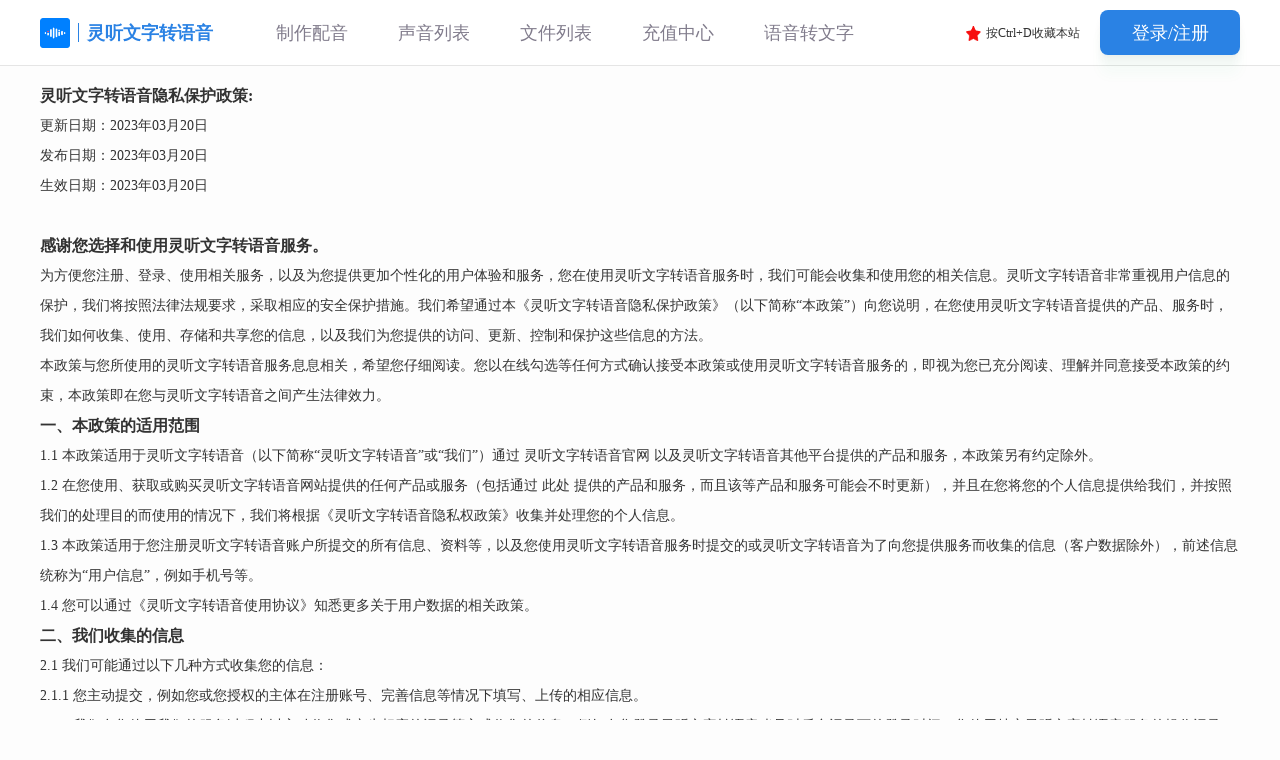

--- FILE ---
content_type: text/html
request_url: https://www.peiyinpro.com/privacy/
body_size: 9959
content:
<!DOCTYPE html><html lang="en"><head><meta charset="utf-8"><meta http-equiv="X-UA-Compatible" content="IE=edge"><meta name="viewport" content="width=device-width,initial-scale=0,maximum-scale=0,user-scalable=yes,shrink-to-fit=no"><meta http-equiv="Content-Security-Policy" content="upgrade-insecure-requests"><!--[if IE]><link rel="icon" href="favicon.ico"><![endif]--><title>隐私政策-灵听文字转语音</title><link href="/css/chunk-1c5fecd2.fb5e2106.css" rel="prefetch"><link href="/css/chunk-24f14842.df2d5007.css" rel="prefetch"><link href="/css/chunk-2595623b.508b797d.css" rel="prefetch"><link href="/css/chunk-27288bf4.d503333b.css" rel="prefetch"><link href="/css/chunk-3077e02a.75152474.css" rel="prefetch"><link href="/css/chunk-327a937a.a46e3387.css" rel="prefetch"><link href="/css/chunk-39e587cb.d345e919.css" rel="prefetch"><link href="/css/chunk-3af820f6.fb5e2106.css" rel="prefetch"><link href="/css/chunk-4891fdb4.75152474.css" rel="prefetch"><link href="/css/chunk-49c44be8.d06116b5.css" rel="prefetch"><link href="/css/chunk-60986997.f7a24d59.css" rel="prefetch"><link href="/css/chunk-65c5dfd3.2ad67068.css" rel="prefetch"><link href="/css/chunk-694d0588.cadc9a37.css" rel="prefetch"><link href="/css/chunk-6e806e32.b74ddbdd.css" rel="prefetch"><link href="/css/chunk-84b8ff36.75152474.css" rel="prefetch"><link href="/css/chunk-9ab2f77a.359161c1.css" rel="prefetch"><link href="/css/chunk-c59e6840.95a103f8.css" rel="prefetch"><link href="/js/chunk-1c5fecd2.5497b891.js" rel="prefetch"><link href="/js/chunk-24f14842.c5156808.js" rel="prefetch"><link href="/js/chunk-2595623b.2a7f638a.js" rel="prefetch"><link href="/js/chunk-27288bf4.9248e4d5.js" rel="prefetch"><link href="/js/chunk-2d21751a.b6ad2074.js" rel="prefetch"><link href="/js/chunk-3077e02a.cab611b5.js" rel="prefetch"><link href="/js/chunk-327a937a.466c0076.js" rel="prefetch"><link href="/js/chunk-39e587cb.723f0c0d.js" rel="prefetch"><link href="/js/chunk-3af820f6.2875c1b3.js" rel="prefetch"><link href="/js/chunk-4891fdb4.f3602bb7.js" rel="prefetch"><link href="/js/chunk-49c44be8.7441245f.js" rel="prefetch"><link href="/js/chunk-60986997.772005fa.js" rel="prefetch"><link href="/js/chunk-65c5dfd3.e0fd6bda.js" rel="prefetch"><link href="/js/chunk-694d0588.ac567de3.js" rel="prefetch"><link href="/js/chunk-6e806e32.d311b057.js" rel="prefetch"><link href="/js/chunk-84b8ff36.bfe1ca6d.js" rel="prefetch"><link href="/js/chunk-9ab2f77a.78dbee58.js" rel="prefetch"><link href="/js/chunk-c59e6840.b1b5e00a.js" rel="prefetch"><link href="/css/app.7237b27a.css" rel="preload" as="style"><link href="/css/chunk-vendors.d94a351e.css" rel="preload" as="style"><link href="/js/app.309eb07f.js" rel="preload" as="script"><link href="/js/chunk-vendors.e5c82012.js" rel="preload" as="script"><link href="/css/chunk-vendors.d94a351e.css" rel="stylesheet"><link href="/css/app.7237b27a.css" rel="stylesheet"><link rel="icon" type="image/png" sizes="32x32" href="/favicon.ico"><link rel="icon" type="image/png" sizes="16x16" href="/favicon.ico"><link rel="manifest" href="/manifest.json"><meta name="theme-color" content="#4DBA87"><meta name="apple-mobile-web-app-capable" content="no"><meta name="apple-mobile-web-app-status-bar-style" content="default"><meta name="apple-mobile-web-app-title" content="front"><link rel="apple-touch-icon" href="/img/icons/apple-touch-icon-152x152.png"><link rel="mask-icon" href="/img/icons/safari-pinned-tab.svg" color="#4DBA87"><meta name="msapplication-TileImage" content="/img/icons/msapplication-icon-144x144.png"><meta name="msapplication-TileColor" content="#000000"><link rel="stylesheet" type="text/css" href="/css/chunk-3af820f6.fb5e2106.css"><script src="https://hm.baidu.com/hm.js?5ecebf370ad5c2790b68be9ee301203c"></script><script charset="utf-8" src="/js/chunk-3af820f6.2875c1b3.js"></script><meta data-vue-meta-info="true" name="keywords" content="隐私政策"><meta data-vue-meta-info="true" name="description" content="灵听文字转语音官网隐私政策。"></head><body><noscript><strong>We're sorry but front doesn't work properly without JavaScript enabled. Please enable it to continue.</strong></noscript><div id="app" class="app"><div data-v-63c542ed="" class="top-header"><div data-v-63c542ed="" class="header"><div data-v-63c542ed="" class="main"><a data-v-63c542ed="" href="/" class="logo"><img data-v-63c542ed="" src="/img/logo.3b1d235b.png" class="logo-img"><div data-v-63c542ed="" class="logo-txt">灵听文字转语音</div></a><div data-v-63c542ed="" class="menu"><a data-v-63c542ed="" href="javascript:;" class="menu-item">制作配音</a><a data-v-63c542ed="" href="javascript:;" class="menu-item">声音列表</a><a data-v-63c542ed="" href="javascript:;" class="menu-item">文件列表</a><a data-v-63c542ed="" href="javascript:;" class="menu-item">充值中心</a><a data-v-63c542ed="" href="https://www.zhuanwenzi.cn" target="_blank" class="menu-item">语音转文字</a></div><div data-v-63c542ed="" class="info-right"><div data-v-63c542ed="" class="like"><img data-v-63c542ed="" src="[data-uri]" alt="收藏" class="star"><span data-v-63c542ed="" class="star-tip">按Ctrl+D收藏本站</span></div><a data-v-63c542ed="" href="javascript:;" class="login-link">登录/注册</a></div></div></div><div data-v-63c542ed="" class="el-dialog__wrapper" style="display: none;"><div role="dialog" aria-modal="true" aria-label="密码修改" class="el-dialog" style="margin-top: 15vh; width: 539px;"><div class="el-dialog__header"><span class="el-dialog__title">密码修改</span><button type="button" aria-label="Close" class="el-dialog__headerbtn"><i class="el-dialog__close el-icon el-icon-close"></i></button></div><!----><!----></div></div></div><section data-v-7646d6a4="" class="app-main"><div data-v-29c64421="" data-v-7646d6a4="" class="root"><div data-v-29c64421="" class="main agree"><div data-v-29c64421="" class="agree-title">灵听文字转语音隐私保护政策:</div> 更新日期：<span data-v-29c64421="">2023年03月20日</span><br data-v-29c64421=""> 发布日期：<span data-v-29c64421="">2023年03月20日</span><br data-v-29c64421=""> 生效日期：<span data-v-29c64421="">2023年03月20日</span><br data-v-29c64421=""><br data-v-29c64421=""><div data-v-29c64421="" class="agree-title">感谢您选择和使用灵听文字转语音服务。</div> 为方便您注册、登录、使用相关服务，以及为您提供更加个性化的用户体验和服务，您在使用灵听文字转语音服务时，我们可能会收集和使用您的相关信息。灵听文字转语音非常重视用户信息的保护，我们将按照法律法规要求，采取相应的安全保护措施。我们希望通过本《灵听文字转语音隐私保护政策》（以下简称“本政策”）向您说明，在您使用灵听文字转语音提供的产品、服务时，我们如何收集、使用、存储和共享您的信息，以及我们为您提供的访问、更新、控制和保护这些信息的方法。<br data-v-29c64421=""> 本政策与您所使用的灵听文字转语音服务息息相关，希望您仔细阅读。您以在线勾选等任何方式确认接受本政策或使用灵听文字转语音服务的，即视为您已充分阅读、理解并同意接受本政策的约束，本政策即在您与灵听文字转语音之间产生法律效力。<br data-v-29c64421=""><div data-v-29c64421="" class="agree-title">一、本政策的适用范围</div> 1.1 本政策适用于灵听文字转语音（以下简称“灵听文字转语音”或“我们”）通过 灵听文字转语音官网 以及灵听文字转语音其他平台提供的产品和服务，本政策另有约定除外。<br data-v-29c64421=""> 1.2 在您使用、获取或购买灵听文字转语音网站提供的任何产品或服务（包括通过 此处 提供的产品和服务，而且该等产品和服务可能会不时更新），并且在您将您的个人信息提供给我们，并按照我们的处理目的而使用的情况下，我们将根据《灵听文字转语音隐私权政策》收集并处理您的个人信息。<br data-v-29c64421=""> 1.3 本政策适用于您注册灵听文字转语音账户所提交的所有信息、资料等，以及您使用灵听文字转语音服务时提交的或灵听文字转语音为了向您提供服务而收集的信息（客户数据除外），前述信息统称为“用户信息”，例如手机号等。<br data-v-29c64421=""> 1.4 您可以通过《灵听文字转语音使用协议》知悉更多关于用户数据的相关政策。<br data-v-29c64421=""><div data-v-29c64421="" class="agree-title">二、我们收集的信息</div> 2.1 我们可能通过以下几种方式收集您的信息：<br data-v-29c64421=""> 2.1.1 您主动提交，例如您或您授权的主体在注册账号、完善信息等情况下填写、上传的相应信息。<br data-v-29c64421=""> 2.1.2 我们在您使用我们的服务过程中以主动收集或产生相应的记录等方式收集的信息，例如在您登录灵听文字转语音账号时后台记录下的登录时间，您使用特定灵听文字转语音服务的操作记录等。 2.2 为完成灵听文字转语音账号的注册，您需要根据您选择的注册方式提交真实、合法、有效的信息，设置、确认登录密码等，包括但不限于用户名、联系电话、联系地址等。<br data-v-29c64421=""> 2.3 如果您使用其他平台的账号登录灵听文字转语音平台或将其他平台的账号与灵听文字转语音账号进行关联、绑定，您将授权灵听文字转语音获得您其他平台账号的相关信息，例如微信号码、QQ 号码、邮箱地址、微信公众号、手机号码、昵称、头像、性别等。若您通过其他平台登录或者以账号关联等方式使用灵听文字转语音服务，且该类您所使用的服务要求进行实名认证的，您需要在灵听文字转语音平台另行进行实名认证或者将原有的实名认证信息同步授权给灵听文字转语音，以便顺利使用该类服务。<br data-v-29c64421=""> 2.4 在您进行实名认证时，您需要根据您所选择的认证类型提供对应的信息，例如姓名、身份证、名称、营业执照、对公银行账号、通讯地址、行业信息、手机号、人脸信息、联系方式等。实名认证是判断账号归属的重要依据，为了您的账号安全，请务必审慎选择认证方式，提交合法、真实、有效的信息。<br data-v-29c64421=""> 2.5 注册和管理账号涉及的信息与您管理、使用灵听文字转语音账号、灵听文字转语音服务等紧密相关（例如验证您的身份等），请您务必谨慎确认和维护；前述信息发生变化时，请及时进行更改，例如发生管理人员变动时，应提前对账号密码、联系人、联系电话等进行变更。<br data-v-29c64421=""> 2.6 为提供持续服务和保证服务质量所需，在您使用灵听文字转语音服务期间，我们将记录并保存您登录和使用服务的相关信息（但不会包含进入该服务后的操作），包括但不限于：<br data-v-29c64421=""> 2.6.1 操作记录，我们会接收并记录您使用灵听文字转语音服务的操作记录及相关信息，例如身份 ID、操作时间、操作的对象信息（资源 ID、区域、所属产品等）、IP 地址、浏览器的类型、使用的语言、设备型号、操作系统版本及网页浏览/检索记录等。<br data-v-29c64421=""> 2.6.2 合同信息，如果您需要申请线下交付或进行产品测试等，为履行合同所必需，您应提供联系人、联系方式、地址、开票信息、订单等必要信息。<br data-v-29c64421=""> 2.6.3 其他信息，例如工单记录、咨询沟通记录等。<br data-v-29c64421=""><div data-v-29c64421="" class="agree-title">三、我们如何使用 Cookie 及相关技术</div> 3.1 我们可能会通过 Cookie 和其他相关技术收集和使用您的信息。我们使用 Cookie 的具体用途包括：<br data-v-29c64421=""> 3.1.1 记住您的身份。例如：Cookie 有助于我们辨认您作为我们的注册用户的身份。<br data-v-29c64421=""> 3.1.2 分析您使用我们服务的情况，以便为您提供更加周到的个性化服务，包括但不限定制化页面、推荐等。<br data-v-29c64421=""> 3.2 您可以通过浏览器设置拒绝或管理 Cookie。但请注意，如果停用 Cookie，您有可能无法享受最佳的服务体验，某些功能的可用性可能会受到影响。<br data-v-29c64421=""> 3.3 通过灵听文字转语音 Cookie 记录的有关信息，将适用本政策。<br data-v-29c64421=""><div data-v-29c64421="" class="agree-title">四、我们如何使用收集的信息</div> 为了向您提供优质、便捷、安全的服务，在符合相关法律法规的前提下，我们可能将收集的信息用作以下用途：<br data-v-29c64421=""> 4.1 向您提供服务。<br data-v-29c64421=""> 4.2 满足您的个性化需求。例如，语言设定、位置设定、个性化的帮助服务和指示，或对您和其他用户作出其他方面的回应。<br data-v-29c64421=""> 4.3 服务优化和开发。例如，我们会根据灵听文字转语音系统响应您的需求时所产生的信息，优化我们的服务。例如，为履行本政策或您使用的其他相关产品、服务的服务协议、规则等的约定。<br data-v-29c64421=""> 4.4 保护灵听文字转语音、灵听文字转语音用户和灵听文字转语音的合作伙伴。例如，我们会将您的信息用于身份验证、安全防范、诈骗监测，以及判断您的账号安全等用途。例如，您在使用安全功能或其他类似服务时，我们会对恶意程序或病毒进行检测，或为您识别诈骗信息。例如，在处理相关纠纷、投诉时，为相关当事人提供有关信息以便更好的促进纠纷、投诉的处理、解决等。<br data-v-29c64421=""> 4.5 向您推送相关业务消息（如财务消息、产品消息、灵听文字转语音动态等）和商业广告。例如，灵听文字转语音可以通过您的手机号码、电子邮箱等联系方式以短信、电话、电子邮件等任何方式向您推送商业广告，宣传、推广灵听文字转语音服务或灵听文字转语音平台上的其他服务。<br data-v-29c64421=""> 4.6 向您提供与您更加相关的服务。例如，基于您的信息统计、分析情况或者灵听文字转语音服务的其他用户数据统计、分析情况，向您提供您可能感兴趣的类似功能或服务等。<br data-v-29c64421=""> 4.7 邀请您参与有关我们产品和服务的调查。<br data-v-29c64421=""> 4.8 我们可能将灵听文字转语音用户使用某项或多项灵听文字转语音服务的数据单独或与其他服务的用户使用数据进行整合、分析等，形成统计类用户报告、商业分析等资料（统称“统计资料”），在灵听文字转语音内部或外部共享、发布、展示等，我们会确保统计资料不会涉及可以识别特定用户身份的信息。<br data-v-29c64421=""><div data-v-29c64421="" class="agree-title">五、我们共享、转移的信息</div> 未经您同意，我们不会与任何无关第三方共享您的信息，以下情形除外：<br data-v-29c64421=""> 5.1 我们可能将您的信息与我们的关联公司、第三方服务提供商、服务商及代理共享，仅用作下列用途：<br data-v-29c64421=""> 5.1.1 提供“二、我们收集的信息”中的相应功能或服务所必需，以及出于“四、我们如何使用收集的信息”中的部分所述目的所必需。<br data-v-29c64421=""> 5.1.2 履行我们在《灵听文字转语音使用协议》或本政策中的义务、行使我们的权利。<br data-v-29c64421=""> 5.2 根据相关法律等规定，在以下情形中，我们可以不经您同意而共享、转让、公开披露您的信息：<br data-v-29c64421=""> 5.2.1 履行法律法规规定的义务相关的，例如执行有权机关的要求。<br data-v-29c64421=""> 5.2.2 与国家安全、国防安全直接相关的。<br data-v-29c64421=""> 5.2.3 与公共安全、公共卫生、重大公共利益直接相关的。<br data-v-29c64421=""> 5.2.4 与刑事侦查、起诉、审判和判决执行等直接相关的。<br data-v-29c64421=""> 5.2.5 出于维护用户或其他个人的生命、财产等重大合法权益但又很难得到本人授权同意的。<br data-v-29c64421=""> 5.2.6 用户自行向社会公众公开的个人信息。<br data-v-29c64421=""> 5.2.7 从合法公开披露的信息中收集个人信息的，如合法的新闻报道、政府信息公开等渠道。<br data-v-29c64421=""><div data-v-29c64421="" class="agree-title">六、信息存储地点和期限</div> 6.1我们会按照相关法律法规的规定，将在中国大陆收集的用户信息存储于中国大陆境内。<br data-v-29c64421=""> 6.2我们通常仅在为您提供服务期间保留您的信息，保存期限不会超过满足相关使用目的所必需的期限。但在下列情况下，且仅出于下列情况相关的目的，我们有可能需要较长时间保留您的信息或部分信息：<br data-v-29c64421=""> 6.2.1 遵守适用的法律法规等有关规定。<br data-v-29c64421=""> 6.2.2 遵守法院判决、裁定或其他法律程序的要求。<br data-v-29c64421=""> 6.2.3 遵守相关行政、司法机关或其他有权机关的要求。<br data-v-29c64421=""> 6.2.4 为执行相关服务协议或本政策、处理投诉/纠纷，或者是保护他人的人身和财产安全或合法权益所合理必需的。<br data-v-29c64421=""><div data-v-29c64421="" class="agree-title">七、信息安全</div> 7.1 我们努力保障信息安全，以防信息的丢失、不当使用、未经授权阅览或披露。<br data-v-29c64421=""> 7.1.1 我们使用各种安全技术以保障信息的安全。例如，我们将努力采取加密等安全保护措施，防止用户信息遭到未经授权的访问或修改、泄露、毁损或丢失。<br data-v-29c64421=""> 7.1.2 我们建立严格的管理制度和流程以保障信息的安全。例如，我们严格限制访问信息的人员范围，并进行审计，要求他们遵守保密义务。<br data-v-29c64421=""> 7.1.3 若发生个人信息泄露等安全事件，我们会启动应急预案，阻止安全事件扩大，按照《国家网络安全事件应急预案》等法律法规的要求及时上报，并以发送电子邮件等形式告知您相关情况，并向您给出安全处理建议。<br data-v-29c64421=""> 7.2 为更有效的保障您的信息安全，我们也希望您能够加强自我保护意识和措施。我们仅在因灵听文字转语音过错直接导致您信息泄露的范围内承担责任，请您妥善保管您的账号及密码信息，避免您的信息泄露。灵听文字转语音账号有安全保护功能，但您也需要妥善保护自己的信息，除非您判断认为必要的情形下，不向任何第三人提供您的账号密码等信息。<br data-v-29c64421=""><div data-v-29c64421="" class="agree-title">八、您如何管理自己的信息</div> 8.1 您可以访问、修改和删除您的用户信息。为保障您的账号安全、合法权益等，不同的信息访问、修改和删除可能有不同的要求（例如变更实名认证信息需要进行身份验证），并且，基于技术逻辑、法律法规要求、保障信息安全等正当事由，您的部分信息可能无法访问、修改和删除（例如您无法更改分配的账号 ID）。<br data-v-29c64421=""> 8.2 我们将依照法律法规要求或双方约定收集、使用和存储您的信息，如我们违反法律法规的规定或者双方的约定收集、使用或存储您的信息，我们将进行更正或删除。<br data-v-29c64421=""> 8.3 如果我们收集、存储的您的信息有错误，且您无法自行更正的，您可以要求我们进行更正。<br data-v-29c64421=""> 8.4 您可以注销灵听文字转语音账号。具体操作步骤请查看个人中心-账号管理。注销成功后，该账号下所有服务、数据将被删除且无法恢复。<br data-v-29c64421=""> 当您注销账号后，我们将按照相关法律法规的要求保留您的相关信息；超出法定保存期限后，我们将依法删除或匿名化处理您的个人信息。<br data-v-29c64421=""><div data-v-29c64421="" class="agree-title">九、声明的变更</div> 我们可能适时修订本政策的条款，该等修订构成本政策的一部分。如果，前述修订可能造成您在本政策下的权利的实质性减少，或扩大我们收集、使用信息的范围等重要规则的变更，我们将在修订生效前通过在灵听文字转语音网站上显著位置提示或向您发送电子邮件或以其他方式通知您。在前述情况下，若您继续使用我们的服务，即表示您同意接受修订后的内容。<br data-v-29c64421=""><div data-v-29c64421="" class="agree-title">十、与我们联系</div> 如您对本政策或其他相关事宜有疑问，请将您的问题发送至lingtingzhuanwenzi@163.com，我们将在7天内予以回复。<br data-v-29c64421=""></div></div></section><div class="footer"><div class="main nav"><div class="footer-title">灵听文字转语音</div><div class="nav-list"><div class="nav-title">更多服务</div><a href="/help/" class=""><a href="javascript:;" class="nav-item">帮助中心</a></a></div><div class="nav-list"><div class="nav-title">政策法规</div><a href="/use/" class=""><a href="javascript:;" class="nav-item">使用协议</a></a><a href="/privacy/" class="router-link-exact-active router-link-active" aria-current="page"><a href="javascript:;" class="nav-item">隐私协议</a></a></div><div class="nav-list"><div class="nav-title">联系我们</div><img src="/img/wechat.48dfe8bb.jpg" alt="联系客服" title="联系客服" class="wechat"><div class="footer-share"><span>扫码添加客服微信</span></div></div></div><div class="main"><div class="footer-link"> 友情链接： <a href="https://www.zhuanwenzi.cn/" target="_blank">在线语音转文字</a><a href="https://www.peiyinpro.com/" target="_blank">在线文字转语音</a><a href="https://www.aizhuanwenzi.com/" target="_blank">在线录音转文字</a></div><div class="copyright"> Copyright © <span>灵听文字转语音</span> 版权所有 <a href="https://beian.miit.gov.cn/" target="_blank">皖ICP备2023003504号-1</a></div></div></div><div data-v-1dc12336="" class="login" style="display: none;"><div data-v-1dc12336="" class="dialog dialog-mask login-dialog"><div data-v-1dc12336="" class="dialog-body login"><img data-v-1dc12336="" src="/img/close-black.d03ec0c9.svg" class="dialog-close"><div data-v-1dc12336="" class="login-change"> 没有账号？ <a data-v-1dc12336="" href="javascript:;">去注册</a></div><div data-v-1dc12336="" class="login-tip">欢迎使用灵听文字转语音</div><div data-v-1dc12336="" class="login-title">登&nbsp;&nbsp;录</div><div data-v-1dc12336="" class="login-con is-login active"><div data-v-1dc12336="" class="login-tab"><div data-v-1dc12336="" class="login-tab-item code-tab active"><img data-v-1dc12336="" src="/img/safe.cb0451f4.svg" style="margin-right: 5px;"> 验证码登录 </div><div data-v-1dc12336="" class="login-tab-item pwd-tab"><img data-v-1dc12336="" src="/img/lock.7aea6178.svg" style="margin-right: 5px;"> 密码登录 </div></div><form data-v-1dc12336="" class="app-form active"><label data-v-1dc12336="" class="app-form-block"><div data-v-1dc12336="" class="app-form-label">请输入手机号</div><div data-v-1dc12336="" class="app-form-item"><input data-v-1dc12336="" autocomplete="new-password" id="codePhone" placeholder="手机号" class="app-form-input"></div></label><label data-v-1dc12336="" class="app-form-block"><div data-v-1dc12336="" class="app-form-label">请输入验证码</div><div data-v-1dc12336="" class="app-form-item"><input data-v-1dc12336="" placeholder="验证码" class="app-form-input code-input"><div data-v-1dc12336="" class="app-form-btn get-ver-code">点击获取验证码</div></div></label><div data-v-1dc12336="" id="agree" class="app-form-msg" style="display: none;"><div data-v-1dc12336="" class="app-form-msg-txt">请同意并勾选下方相关协议</div></div><a data-v-1dc12336="" href="javascript:;" class="app-form-submit login-button">登录</a><label data-v-1dc12336="" class="app-form-protocol"><label data-v-1dc12336="" class="el-checkbox is-checked"><span class="el-checkbox__input is-checked"><span class="el-checkbox__inner"></span><input type="checkbox" aria-hidden="false" class="el-checkbox__original" value=""></span><!----></label><img data-v-1dc12336="" src="/img/right.508dc5f2.svg"> 阅读并同意 <a data-v-1dc12336="" href="/use/">《用户协议》</a> 和 <a data-v-1dc12336="" href="/privacy/">《隐私政策》</a></label></form></div></div></div></div><!----></div><script src="/js/chunk-vendors.e5c82012.js"></script><script src="/js/app.309eb07f.js"></script><style>body{
    min-width: 1200px;
    overflow-x: hidden;
  }</style><script>var _hmt = _hmt || [];
  (function() {
    var hm = document.createElement("script");
    hm.src = "https://hm.baidu.com/hm.js?5ecebf370ad5c2790b68be9ee301203c";
    var s = document.getElementsByTagName("script")[0]; 
    s.parentNode.insertBefore(hm, s);
  })();</script></body></html>

--- FILE ---
content_type: text/css
request_url: https://www.peiyinpro.com/css/app.7237b27a.css
body_size: 5876
content:
@charset "UTF-8";body{background:#fdfdfd}body:before{content:"";position:fixed;top:0;left:0;width:40%;max-width:600px;padding-top:16%}.cover,.cover-info{display:-webkit-box;display:-ms-flexbox;display:flex}.cover-info{-webkit-box-pack:center;-ms-flex-pack:center;justify-content:center;-webkit-box-orient:vertical;-webkit-box-direction:normal;-ms-flex-direction:column;flex-direction:column}.cover-info li{display:-webkit-box;display:-ms-flexbox;display:flex;-webkit-box-align:center;-ms-flex-align:center;align-items:center;line-height:30px}.cover-info li:before{content:"";height:15px;width:15px;background-color:#ff3d71;margin-right:9px;border-radius:50%}.cover-title{font-size:65px;font-weight:700;color:#2a82e4;margin-bottom:37px}.cover-img{width:503px;height:541px;border-radius:20px;background:rgba(42,130,228,.06);position:relative;margin-left:auto;display:-webkit-box;display:-ms-flexbox;display:flex;-webkit-box-align:center;-ms-flex-align:center;align-items:center;-webkit-box-pack:center;-ms-flex-pack:center;justify-content:center;-webkit-box-orient:vertical;-webkit-box-direction:normal;-ms-flex-direction:column;flex-direction:column;padding-top:80px}.cover-img:before{content:"";position:absolute;top:12px;left:12px;right:12px;bottom:12px;border:1px dashed #000;border-radius:10px;z-index:-1}.cover-img:after{content:"";position:absolute;top:32px;left:32px;height:16px;width:16px;-webkit-box-shadow:0 0 0 6px #fff;box-shadow:0 0 0 6px #fff;background-color:#ff3d71;border-radius:16px}.cover-img img{width:106;height:87px;margin-bottom:80px}.cover-img button{-webkit-box-pack:center;-ms-flex-pack:center;justify-content:center;background-color:#fff;border-radius:10px;height:77px;width:286px;font-size:36px;font-weight:700;color:#ff3d71;cursor:pointer}.cover-img button,.cover-start{display:-webkit-box;display:-ms-flexbox;display:flex;-webkit-box-align:center;-ms-flex-align:center;align-items:center}.cover-start{margin-top:30px}.cover-start a{color:#fff}.cover-link{width:170px;height:52px;display:-webkit-box;display:-ms-flexbox;display:flex;-webkit-box-align:center;-ms-flex-align:center;align-items:center;-webkit-box-pack:center;-ms-flex-pack:center;justify-content:center;background-color:#2a82e4;color:#fff;border-radius:10px}.cover-play{height:25px;width:25px;background:url(../img/play.95d32dea.svg);background-size:cover;position:relative}.cover-play:after{content:"";position:absolute;top:-40px;left:-40px;right:-40px;bottom:-40px;border-radius:50%;border:1px dashed #2a82e4;z-index:-1}.cover-play-txt{background-color:#fff;padding:12px 0;margin-left:53px}.box-title{font-size:44px;font-weight:700;color:#2a82e4}.box-desc,.box-title{line-height:1.4;text-align:center}.box-desc{max-width:1164px;margin:0 auto;font-size:20px;margin-top:15px;color:#383838}.box1{margin-top:98px}.box1 .box-desc{font-size:24px;color:grey}.box1 .con-list{display:-webkit-box;display:-ms-flexbox;display:flex;-webkit-box-align:start;-ms-flex-align:start;align-items:flex-start;-webkit-box-pack:center;-ms-flex-pack:center;justify-content:space-between;margin-top:88px}.box1 .con-item{text-align:center;padding:24px 0;width:320px;background-color:#fff;border:1px solid hsla(0,0%,89.8%,.8);border-radius:20px;-webkit-box-shadow:0 0 25px 9px hsla(0,0%,89.8%,.25);box-shadow:0 0 25px 9px hsla(0,0%,89.8%,.25)}.box1 .con-icon{height:100px;width:100px;background-color:#e5e5e5;border-radius:50%;display:-webkit-box;display:-ms-flexbox;display:flex;-webkit-box-align:center;-ms-flex-align:center;align-items:center;-webkit-box-pack:center;-ms-flex-pack:center;justify-content:center;display:-webkit-inline-box;display:-ms-inline-flexbox;display:inline-flex}.box1 .con-icon img{max-height:53px;min-height:50px}.box1 .con-title{font-size:24px;line-height:1.5;color:#272d4e;margin-top:20px}.box1 .con-desc{font-size:16px;margin-top:20px}.box1 .con-link{margin-top:20px;display:-webkit-box;display:-ms-flexbox;display:flex;-webkit-box-align:center;-ms-flex-align:center;align-items:center;-webkit-box-pack:center;-ms-flex-pack:center;justify-content:center;line-height:30px;color:#2a82e4}.box1 .con-link:after{content:"→";margin-left:20px}.box2{margin-top:245px}.box2 .about{max-width:1100px;margin:0 auto;margin-top:60px}.box2 .about,.box2 .about-tip{display:-webkit-box;display:-ms-flexbox;display:flex}.box2 .about-tip{-webkit-box-orient:vertical;-webkit-box-direction:normal;-ms-flex-direction:column;flex-direction:column;line-height:24px;color:#383838}.box2 .about-link{margin-top:auto;width:176px;height:52px;border-radius:9px;border:1px solid #2a82e4;color:#2a82e4;line-height:1;-webkit-box-align:center;-ms-flex-align:center;align-items:center;-webkit-box-pack:center;-ms-flex-pack:center;justify-content:center}.box2 .about-data,.box2 .about-link{display:-webkit-box;display:-ms-flexbox;display:flex}.box2 .about-data{margin-left:auto;width:424px;-ms-flex-wrap:wrap;flex-wrap:wrap;row-gap:30px;-webkit-column-gap:40px;-moz-column-gap:40px;column-gap:40px}.box2 .about-data-item{width:192px;height:161px;color:#61646b;line-height:1.4;background-color:#fafafa;border:1px solid #e0e0e0;display:-webkit-box;display:-ms-flexbox;display:flex;-webkit-box-align:center;-ms-flex-align:center;align-items:center;-webkit-box-pack:center;-ms-flex-pack:center;justify-content:center;-webkit-box-orient:vertical;-webkit-box-direction:normal;-ms-flex-direction:column;flex-direction:column;text-align:center;-webkit-transition:all .2s ease-out;transition:all .2s ease-out}.box2 .about-data-item:hover{border-color:#fff;background-color:#fff;-webkit-box-shadow:0 39px 26px 0 rgba(56,56,56,.06),0 20px 13px 0 rgba(56,56,56,.05),0 8px 7px 0 rgba(56,56,56,.04),0 2px 3px 0 rgba(56,56,56,.02);box-shadow:0 39px 26px 0 rgba(56,56,56,.06),0 20px 13px 0 rgba(56,56,56,.05),0 8px 7px 0 rgba(56,56,56,.04),0 2px 3px 0 rgba(56,56,56,.02)}.box2 .about-data .count{font-size:40px;color:#313131;margin-bottom:10px}.root .box3{-webkit-box-pack:center;-ms-flex-pack:center;justify-content:center;gap:100px;margin-top:257px}.box3 .img-list,.root .box3{display:-webkit-box;display:-ms-flexbox;display:flex}.box3 .img-list{-webkit-box-orient:vertical;-webkit-box-direction:normal;-ms-flex-direction:column;flex-direction:column;gap:197px}.box3 .img-list img{height:160px;width:160px}.box3 .img-left img:nth-child(2n-1),.box3 .img-right img:nth-child(2n){margin-left:100px}.box3 .con{text-align:center}.box3 .con-title{font-size:44px;font-weight:700;color:#272d4e}.box3 .con-intro{margin-top:24px;font-size:22px;line-height:32px}.box3 .con-box{text-align:left;display:-webkit-box;display:-ms-flexbox;display:flex;-webkit-box-orient:vertical;-webkit-box-direction:normal;-ms-flex-direction:column;flex-direction:column;width:525px;height:390px;margin:0 auto;margin-top:92px;padding:0 40px 40px;background-color:#fff;border-radius:26px;background:-webkit-gradient(linear,left top,left bottom,from(#fdfdfd),to(#fff));background:-webkit-linear-gradient(top,#fdfdfd,#fff);background:linear-gradient(180deg,#fdfdfd,#fff);-webkit-box-shadow:0 53px 35px 0 rgba(56,56,56,.06),0 28px 18px 0 rgba(56,56,56,.05),0 11px 9px 0 rgba(56,56,56,.04),0 2px 4px 0 rgba(56,56,56,.02);box-shadow:0 53px 35px 0 rgba(56,56,56,.06),0 28px 18px 0 rgba(56,56,56,.05),0 11px 9px 0 rgba(56,56,56,.04),0 2px 4px 0 rgba(56,56,56,.02);position:relative}.box3 .con-box:after{content:"";position:absolute;top:22px;left:22px;right:22px;bottom:-22px;background-color:#fff;-webkit-box-shadow:0 16px 46px 0 rgba(215,228,249,.28);box-shadow:0 16px 46px 0 rgba(215,228,249,.28);z-index:-1;border-radius:18px}.box3 .con-icon{display:block;height:78px;width:78px;margin:0 auto;position:relative;top:-39px;border-radius:50%;-webkit-box-shadow:0 22px 44px 0 rgba(0,0,0,.1);box-shadow:0 22px 44px 0 rgba(0,0,0,.1)}.box3 .con-star{display:-webkit-box;display:-ms-flexbox;display:flex;gap:3px;width:25px;margin-top:-22px}.box3 .con-desc{margin-top:26px;font-size:22px;line-height:42px}.box3 .con-name{margin-top:auto;font-size:19px;line-height:1.4;font-weight:600}.box3 .con-id{margin-top:6px;font-size:14px;color:#425466}.cheap[data-v-fe4ce396]{position:fixed;top:300px;right:0;width:72px;height:146px;border-radius:10px 0,0,10px;background:#ff3d51;display:flex;flex-direction:column;justify-content:center;align-items:center;border-radius:10px 0 0 10px;cursor:pointer}.common-font[data-v-fe4ce396]{font-size:14px;font-weight:700;color:#fff}.price-font[data-v-fe4ce396]{font-size:12px;font-weight:700;color:#fff;line-height:14px}.btn-font[data-v-fe4ce396]{font-size:12px;font-weight:600;color:#ffeb3b}.app-main[data-v-7646d6a4]{width:100%;position:relative}.fixed-header+.app-main[data-v-7646d6a4]{padding-top:50px}.hasTagsView .app-main[data-v-7646d6a4]{min-height:calc(100vh - 84px)}.hasTagsView .fixed-header+.app-main[data-v-7646d6a4]{padding-top:84px}.el-popup-parent--hidden .fixed-header{padding-right:15px}a,abbr,acronym,address,applet,article,aside,audio,b,big,blockquote,body,canvas,caption,center,cite,code,dd,del,details,dfn,div,dl,dt,em,embed,fieldset,figcaption,figure,footer,form,h1,h2,h3,h4,h5,h6,header,hgroup,html,i,iframe,img,ins,kbd,label,legend,li,mark,menu,nav,object,ol,output,p,pre,q,ruby,s,samp,section,small,span,strike,strong,sub,summary,sup,table,tbody,td,tfoot,th,thead,time,tr,tt,u,ul,var,video{margin:0;padding:0;border:none;-webkit-box-sizing:border-box;box-sizing:border-box}article,aside,details,figcaption,figure,footer,header,hgroup,menu,nav,section{display:block}body,html{color:#333;vertical-align:baseline;font-family:微软雅黑}body{line-height:1;overflow-x:hidden}ol,ul{list-style:none}blockquote,q{quotes:none}blockquote:after,blockquote:before,q:after,q:before{content:"";content:none}table{border-collapse:collapse;border-spacing:0}a{text-decoration:none;color:#333;-webkit-transition:color .2s;transition:color .2s}a:hover{color:#2a82e4}img{vertical-align:middle}button,input{border:none;padding:0;border-radius:0}input:focus{outline:none;-webkit-tap-highlight-color:rgba(0,0,0,0);-webkit-user-modify:read-write-plaintext-only}input[type=checkbox],input[type=radio]{-webkit-box-sizing:border-box;box-sizing:border-box}.header{position:sticky;top:0;z-index:9;background-color:#fff;border-bottom:1px solid #e5e5e5;margin-bottom:15px}.header .main{height:65px}.header .main,.header .menu{display:-webkit-box;display:-ms-flexbox;display:flex;-webkit-box-align:center;-ms-flex-align:center;align-items:center}.header .menu{font-size:18px;font-weight:400}.header .menu-item{color:#817c8c;-webkit-box-shadow:0 0 7px 1px #fff;box-shadow:0 0 7px 1px #fff;background-color:hsla(0,0%,100%,.7);margin-right:50px}.header .menu-item.active{color:#313131;font-weight:600}.header .login-link{width:140px;height:45px;background-color:#2a82e4;color:#fff;-webkit-box-shadow:0 20px 13px 0 rgba(10,192,94,.03),0 8.15px 7px 0 rgba(56,56,56,.04),0 2px 3px 0 rgba(56,56,56,.02);box-shadow:0 20px 13px 0 rgba(10,192,94,.03),0 8.15px 7px 0 rgba(56,56,56,.04),0 2px 3px 0 rgba(56,56,56,.02);border-radius:8px}.header .login-link,.header .login-name{-webkit-box-pack:center;-ms-flex-pack:center;justify-content:center;font-size:18px}.header .login-link,.header .login-name,.header .login-user{display:-webkit-box;display:-ms-flexbox;display:flex;-webkit-box-align:center;-ms-flex-align:center;align-items:center;margin-left:auto}.header .login-user{position:relative;padding:5px 0}.header .login-user-avatar{width:40px;height:40px;border:.5px solid #e5e5e5;border-radius:50%;margin-right:7px}.header .login-user-name{font-size:16px;color:#000}.header .login-user-desc{font-size:12px;margin-top:6px;color:#a6a6a6}.header .login-user-desc.user-vip{color:#dea128}.header .login-user-dropdown{position:absolute;top:55px;right:0;width:147px;padding:12px;opacity:0;background-color:#fff;visibility:hidden;-webkit-transition:all .2s ease-out;transition:all .2s ease-out;-webkit-box-shadow:0 2px 4px 4px rgba(0,0,0,.25);box-shadow:0 2px 4px 4px rgba(0,0,0,.25);border-radius:5px}.header .login-user-dropdown span{display:block;padding:9px;font-size:14px;cursor:pointer;border-top:.5px solid #a6a6a6}.header .login-user:hover .login-user-name{color:#2a82e4}.header .login-user:hover .login-user-dropdown{visibility:visible;opacity:1}.logo{display:-webkit-box;display:-ms-flexbox;display:flex;-webkit-box-shadow:0 0 7px 1px #fff;box-shadow:0 0 7px 1px #fff;background-color:hsla(0,0%,100%,.5)}.logo,.logo-img{-ms-flex-negative:0;flex-shrink:0}.logo-img{height:30px;width:30px}.logo-txt{display:-webkit-box;display:-ms-flexbox;display:flex;-webkit-box-align:center;-ms-flex-align:center;align-items:center;white-space:nowrap;font-size:18px;font-weight:700;color:#2a82e4}.logo-txt:before{content:"";height:19px;width:1px;background-color:#2a82e4;margin:0 8px}.footer{border-top:2px solid #e5e5e5;padding:80px 0;padding-bottom:70px}.footer-title{margin-right:auto;font-size:24px;font-weight:800;color:#233348}.footer .nav{display:-webkit-box;display:-ms-flexbox;display:flex;gap:147px}.footer .nav-title{font-size:24px;font-weight:800}.footer .nav-list{display:-webkit-box;display:-ms-flexbox;display:flex;-webkit-box-orient:vertical;-webkit-box-direction:normal;-ms-flex-direction:column;flex-direction:column}.footer .nav-item{margin-top:20px;line-height:36px;font-size:18px;color:#425466}.footer-share a{display:block;height:30px;width:30px;overflow:hidden;background-size:cover;border-radius:4px}.footer-share .wechat{background-image:url(../img/wechat.b2581fcd.svg)}.footer-share .qq{background-image:url(../img/qq.f0031d77.svg)}.footer-share .weibo{background-image:url(../img/weibo.6b6e5926.svg)}.footer-share .zhihu{background-image:url(../img/zhihu.b7af0726.svg)}.footer-share .toutiao{background-image:url(../img/toutiao.835dc27c.svg)}.footer-link{font-size:18px;display:-webkit-box;display:-ms-flexbox;display:flex;margin-top:53px}.footer-link a+a{margin-left:10px}.footer .copyright{border-top:2px solid #e0e0e0;padding-top:22px;margin-top:24px;color:#425466}.footer .copyright span{font-weight:600}.dialog{position:fixed;z-index:10;top:0;left:0;right:0;bottom:0;display:-webkit-box;display:-ms-flexbox;display:flex;-webkit-box-align:center;-ms-flex-align:center;align-items:center;-webkit-box-pack:center;-ms-flex-pack:center;justify-content:center;-webkit-transition:opacity .2s ease-out;transition:opacity .2s ease-out}.dialog-mask{background-color:rgba(0,0,0,.5)}.dialog.active{visibility:visible;opacity:1}.dialog-body,.dialog-msg{background-color:#fff}.dialog-msg{display:-webkit-box;display:-ms-flexbox;display:flex;-webkit-box-align:center;-ms-flex-align:center;align-items:center;-webkit-box-pack:center;-ms-flex-pack:center;justify-content:center;border-radius:10px;-webkit-box-shadow:0 2px 4px 0 rgba(0,0,0,.25);box-shadow:0 2px 4px 0 rgba(0,0,0,.25)}.dialog-msg-primary{width:369px;height:49px;color:#2a82e4;font-size:18px}.dialog-msg-info{width:541px;height:49px;font-size:18px}.dialog-msg-tip{position:relative;background-color:#fff;text-align:center;width:300px;padding-top:12px;line-height:1.4;-webkit-box-shadow:0 2px 4px 4px rgba(0,0,0,.25);box-shadow:0 2px 4px 4px rgba(0,0,0,.25);border-radius:5px}.dialog-msg-tip .dialog-close{position:absolute;top:3px;right:3px;width:24px;height:24px;cursor:pointer}.dialog-footer{display:-webkit-box;display:-ms-flexbox;display:flex;margin-top:12px}.dialog-message{padding:15px;font-size:14px}.dialog-message strong{display:block}.dialog-cancel,.dialog-pay{-webkit-box-flex:1;-ms-flex:1;flex:1;font-size:18px;-webkit-box-shadow:0 -.5px 0 #a6a6a6;box-shadow:0 -.5px 0 #a6a6a6;line-height:1.4;padding:12px 0;cursor:pointer}.dialog-cancel{color:grey}.dialog-pay{color:#2a82e4;-webkit-box-shadow:-.5px -.5px 0 #a6a6a6;box-shadow:-.5px -.5px 0 #a6a6a6}.select{min-width:75px;height:28px;border:1px solid #000;border-radius:5px;font-size:16px;display:-webkit-box;display:-ms-flexbox;display:flex;-webkit-box-align:center;-ms-flex-align:center;align-items:center;-webkit-box-pack:center;-ms-flex-pack:center;justify-content:center;position:relative;cursor:pointer;padding-right:30px;padding-left:10px;background:url(../img/arrow-bottom.3cf612c4.svg) 100% no-repeat;background-size:30px}.select-dropdown{border:1px solid #000;position:absolute;top:calc(100% + 3px);left:0;right:0;overflow:hidden;-webkit-box-shadow:0 4px 8px 2px rgba(0,0,0,.2);box-shadow:0 4px 8px 2px rgba(0,0,0,.2);z-index:999}.option{background-color:#fff;padding:0 10px;line-height:25px;min-height:1.25em;cursor:pointer;display:-webkit-box;display:-ms-flexbox;display:flex;-webkit-box-align:center;-ms-flex-align:center;align-items:center}.option:hover{background-color:#2a82e4;color:#fff}.vip-title{font-size:36px;font-weight:700;text-align:center}.vip-title span{color:#9b673c}.vip-list{width:1100px;margin:36px auto;justify-content:space-between}.vip-info,.vip-list{display:-webkit-box;display:-ms-flexbox;display:flex}.vip-info{border-radius:10px;background:#e5e5e5;-webkit-box-align:center;-ms-flex-align:center;align-items:center;-webkit-box-orient:vertical;-webkit-box-direction:normal;-ms-flex-direction:column;flex-direction:column;width:347px;padding:18px 0;line-height:1.4;border:3px solid #fff;position:relative;cursor:pointer}.vip-info.active{border-color:#f02b60}.vip-info.active .vip-info-tag{border-top-right-radius:5px}.vip-info-tag{position:absolute;top:0;right:0;background-color:#f02b60;color:#fff;font-size:14px;width:85px;height:25px;display:-webkit-box;display:-ms-flexbox;display:flex;-webkit-box-align:center;-ms-flex-align:center;align-items:center;-webkit-box-pack:center;-ms-flex-pack:center;justify-content:center;border-radius:0 10px}.vip-info-title{font-size:24px;font-weight:700}.vip-info-desc{margin-top:22px;font-size:18px;font-weight:600;line-height:25px;text-align:center}.vip-info-desc span{color:#f02b60}.vip-info-desc div{font-size:14px;color:#000;font-weight:600}.vip-info-price{color:#f6d7bf;background:#444;font-size:24px;height:40px;text-align:center;padding:8px 10px;line-height:1;margin-top:16px;border-radius:100px}.vip-info-price span{font-size:18px;text-decoration:line-through;vertical-align:baseline}.vip-pay-money div{font-size:36px;color:#f02b60;line-height:.8}.vip-pay-money .sell-price{font-size:18px;text-decoration:line-through}.vip-pay-type{-webkit-box-pack:end;-ms-flex-pack:end;justify-content:flex-end;margin-top:0}.vip-pay-item,.vip-pay-type{display:-webkit-box;display:-ms-flexbox;display:flex;-webkit-box-align:center;-ms-flex-align:center;align-items:center}.vip-pay-item{font-size:18px;border-radius:5px;width:149px;height:45px;border:1px solid #000;-webkit-box-pack:center;-ms-flex-pack:center;justify-content:center;padding:1px 19px;cursor:pointer}.vip-pay-item.active{border:2px solid #f02b60;padding:0 18px}.vip-pay-item img{height:29px;width:29px;margin-right:auto}.vip-pay-btn{height:52px;width:148px;background-color:#f02b60;color:#fff;font-size:24px;font-weight:700;display:-webkit-box;display:-ms-flexbox;display:flex;-webkit-box-align:center;-ms-flex-align:center;align-items:center;-webkit-box-pack:center;-ms-flex-pack:center;justify-content:center;margin-left:auto;margin-top:25px;border-radius:5px;cursor:pointer}.vip .dialog-body{position:relative;border:2px solid #dea128;border-radius:10px;padding:50px 36px}.vip .dialog-close{position:absolute;top:12px;right:12px;width:25px;height:25px;cursor:pointer}.login{padding:44px;padding-bottom:30px;border-radius:40px;position:relative;line-height:1.4;width:539px;height:650px;display:-webkit-box;display:-ms-flexbox;display:flex;-webkit-box-orient:vertical;-webkit-box-direction:normal;-ms-flex-direction:column;flex-direction:column}.login .dialog-close{position:absolute;top:12px;right:12px;width:25px;height:25px;cursor:pointer}.login-change{position:absolute;top:44px;right:44px;color:#8d8d8d}.login-change a{display:block;font-weight:700;color:#2a82e4}.login-change.active{display:block}.login-tip{font-size:14px}.login-title{font-size:55px;font-weight:500;margin-top:7px;color:#000}.login-con.active{display:block}.login-tab{gap:24px;margin-top:28px}.login-tab,.login-tab-item{display:-webkit-box;display:-ms-flexbox;display:flex}.login-tab-item{height:55px;width:144px;background-color:#f6f6f6;border-radius:9px;font-size:18px;color:#000;-webkit-box-align:center;-ms-flex-align:center;align-items:center;-webkit-box-pack:center;-ms-flex-pack:center;justify-content:center;border:1px solid #f6f6f6;cursor:pointer;-webkit-transition:border-color .2s ease-out;transition:border-color .2s ease-out}.login-tab-item.active{border-color:#43cf7c}.login-tab object{height:29px;width:29px;margin-right:10px}.login .app-form{margin-top:26px}.login .app-form-block,.login .app-form.active{display:block}.login .app-form-block+.app-form-block{margin-top:36px}.login .app-form-label{margin-bottom:15px}.login .app-form-item{display:-webkit-box;display:-ms-flexbox;display:flex;-webkit-box-align:center;-ms-flex-align:center;align-items:center;height:57px;width:100%;border-radius:9px;border:1px solid #adadad;overflow:hidden;padding:0 25px;-webkit-transition:border-color .2s ease-out;transition:border-color .2s ease-out}.login .app-form-item.is-focus{border-color:#2a82e4}.login .app-form-input{height:100%;-webkit-box-flex:1;-ms-flex:1;flex:1;font-size:14px}.login .app-form-btn{color:#a6a6a6;cursor:pointer}.login .app-form-btn:hover{color:#2a82e4}.login .app-form-btn.disabled{color:#a6a6a6}.login .app-form-msg{text-align:center;min-height:30px;margin-top:25px}.login .app-form-msg-txt{display:inline-block;margin:0 auto;padding:3px 12px;line-height:24px;color:#fff;border-radius:10px;background-color:#a6a6a6;min-width:222px}.login .app-form-submit{margin-top:20px;height:54px;width:100%;font-size:16px;color:#fff;border-radius:10px;background-color:#2a82e4;-webkit-box-shadow:0 4px 19px 0 rgba(119,147,65,.3);box-shadow:0 4px 19px 0 rgba(119,147,65,.3)}.login .app-form-protocol,.login .app-form-submit{display:-webkit-box;display:-ms-flexbox;display:flex;-webkit-box-align:center;-ms-flex-align:center;align-items:center;-webkit-box-pack:center;-ms-flex-pack:center;justify-content:center;cursor:pointer}.login .app-form-protocol{margin-top:34px}.login .app-form-protocol object{width:13px;height:13px;padding:3px;border-radius:50%;background-color:#a6a6a6;margin-right:5px;-webkit-transition:background-color .2s ease-out;transition:background-color .2s ease-out}.login .app-form-protocol a{color:#2a82e4}.login .app-form-protocol a:hover{text-decoration:underline}.login .app-form-protocol input:checked+object{background-color:#2a82e4}.login .is-reg .app-form-block{display:-webkit-box;display:-ms-flexbox;display:flex;-webkit-box-align:center;-ms-flex-align:center;align-items:center}.login .is-reg .app-form-label{width:144px;-ms-flex-negative:0;flex-shrink:0;font-size:18px;text-align:right;margin-bottom:0}.login .is-reg .app-form-item{height:30px;border-color:#000;border-radius:5px;padding:0 12px}.login .is-reg .app-form-btn{white-space:nowrap;font-size:14px}.pagination{-webkit-box-pack:end;-ms-flex-pack:end;justify-content:flex-end;gap:5px;font-size:14px;margin-top:30px}.pagination,.pagination-item{display:-webkit-box;display:-ms-flexbox;display:flex;-webkit-box-align:center;-ms-flex-align:center;align-items:center}.pagination-item{background-color:#e5e5e5;border-radius:3px;min-width:25px;height:25px;-webkit-box-pack:center;-ms-flex-pack:center;justify-content:center;padding:0 7px}.pagination-item.active{background-color:#2a82e4;color:#fff}.pagination-total{margin:0 5px}.pagination-go input{height:25px;width:28px;border-radius:3px;border:1px solid grey;margin:0 5px;padding:0 5px}@media screen and (min-width:1201px){.main{width:1200px;margin:0 auto;position:relative}.hot-tag{box-sizing:border-box;display:flex;position:absolute;right:-10px;top:-8px;color:#f70f0f;font-weight:600;border:1px solid #f70f0f;padding:0 2px;transform:scale(.8);-ms-transform:scale(.8);-webkit-transform:scale(.8);font-size:10px}}.login-user-desc-vip[data-v-63c542ed]{font-size:12px;margin-top:6px;color:#dea128}.star[data-v-63c542ed]{width:15px;height:15px}.star-tip[data-v-63c542ed]{font-size:12px;margin-left:5px}.can-click[data-v-63c542ed]:hover{color:#2a82e4}.login-user-info[data-v-63c542ed]{width:130px}.main[data-v-63c542ed]{justify-content:space-between}.info-right[data-v-63c542ed]{display:flex;flex-direction:row;align-items:center}.like[data-v-63c542ed]{margin-right:20px;cursor:pointer}.free-tab[data-v-63c542ed]{color:#9b673c;font-weight:600;-webkit-box-shadow:0 0 7px 1px #fff;box-shadow:0 0 7px 1px #fff;background-color:hsla(0,0%,100%,.7)}.hot[data-v-63c542ed]{position:relative;padding-right:20px}.app-form-block[data-v-63c542ed]{display:block;margin-top:10px}.app-form-label[data-v-63c542ed]{margin-bottom:10px}.app-form-item[data-v-63c542ed]{display:flex;align-items:center;height:57px;width:100%;border-radius:9px;border:1px solid #adadad;overflow:hidden;padding:0 25px;transition:border-color .2s ease-out}.app-form-submit[data-v-63c542ed]{display:flex;align-items:center;justify-content:center;margin-top:20px;height:54px;width:100%;font-size:16px;color:#fff;border-radius:10px;background-color:#2a82e4;box-shadow:0 4px 19px 0 rgba(119,147,65,.3);cursor:pointer}.app-form-input[data-v-63c542ed]{height:100%;flex:1;font-size:14px}.app-form-btn[data-v-63c542ed]{color:#a6a6a6;cursor:pointer}.top-header[data-v-63c542ed] .el-dialog{border-radius:10px}.top-header[data-v-63c542ed] .el-dialog__title{font-weight:600}.username[data-v-63c542ed]{font-weight:600;font-size:16px}.wechat{width:150px;height:150px;margin-top:10px}.footer-share{text-align:center;margin-top:10px}textarea{font-family:Microsoft YaHei;font-size:14px}

--- FILE ---
content_type: text/css
request_url: https://www.peiyinpro.com/css/chunk-3af820f6.fb5e2106.css
body_size: -45
content:
.agree{line-height:30px;font-size:14px}.agree-title{font-size:16px;font-weight:700}

--- FILE ---
content_type: image/svg+xml
request_url: https://www.peiyinpro.com/img/close-black.d03ec0c9.svg
body_size: 354
content:
<svg xmlns="http://www.w3.org/2000/svg" xmlns:xlink="http://www.w3.org/1999/xlink" width="25" height="25" viewBox="0 0 25 25" fill="none"><defs><path id="a" d="M0 0h25v25H0z"/></defs><g><mask id="b" fill="#fff"><use xlink:href="#a"/></mask><g mask="url(#b)"><path fill-rule="evenodd" opacity=".01" d="M0 16h16V0H0v16z" fill="#fff"/><path d="M7.292 7.292l10.42 10.42M7.292 17.712l10.42-10.42" stroke="#333" stroke-width="1.333" stroke-dasharray="0 0"/></g></g></svg>

--- FILE ---
content_type: image/svg+xml
request_url: https://www.peiyinpro.com/img/lock.7aea6178.svg
body_size: 515
content:
<svg xmlns="http://www.w3.org/2000/svg" width="29" height="29" viewBox="0 0 29 29" fill="none"><path fill-rule="evenodd" d="M0 3.63v21.75C0 27.79 1.21 29 3.63 29h21.75c2.41 0 3.62-1.21 3.62-3.62V3.63C29 1.21 27.79 0 25.38 0H3.63C1.21 0 0 1.21 0 3.63zm7.25 9.493v7.99c0 1.02.82 1.85 1.81 1.85h10.88c.99 0 1.81-.83 1.81-1.85v-7.99c.01-1.01-.8-1.83-1.81-1.85h-.91v-1.84c0-2.54-2.03-4.6-4.53-4.6-2.5 0-4.53 2.06-4.53 4.6v1.84h-.91c-.99 0-1.81.83-1.81 1.85zm7.253 6.207c1.33 0 2.41-1.08 2.41-2.41a2.416 2.416 0 1 0-2.41 2.41zm2.72-8.056v-1.84c0-1.53-1.22-2.76-2.72-2.76-1.51 0-2.72 1.23-2.72 2.76v1.84h5.44z" fill="#43cf7c"/></svg>

--- FILE ---
content_type: application/javascript
request_url: https://www.peiyinpro.com/js/chunk-3af820f6.2875c1b3.js
body_size: 6184
content:
(window["webpackJsonp"]=window["webpackJsonp"]||[]).push([["chunk-3af820f6"],{"0990":function(r,v,t){},c33b:function(r,v,t){"use strict";t("0990")},ced2:function(r,v,t){"use strict";t.r(v);var _=function(){var r=this;r._self._c;return r._m(0)},e=[function(){var r=this,v=r._self._c;return v("div",{staticClass:"root"},[v("div",{staticClass:"main agree"},[v("div",{staticClass:"agree-title"},[r._v("灵听文字转语音隐私保护政策:")]),r._v(" 更新日期："),v("span",[r._v("2023年03月20日")]),v("br"),r._v(" 发布日期："),v("span",[r._v("2023年03月20日")]),v("br"),r._v(" 生效日期："),v("span",[r._v("2023年03月20日")]),v("br"),v("br"),v("div",{staticClass:"agree-title"},[r._v("感谢您选择和使用灵听文字转语音服务。")]),r._v(" 为方便您注册、登录、使用相关服务，以及为您提供更加个性化的用户体验和服务，您在使用灵听文字转语音服务时，我们可能会收集和使用您的相关信息。灵听文字转语音非常重视用户信息的保护，我们将按照法律法规要求，采取相应的安全保护措施。我们希望通过本《灵听文字转语音隐私保护政策》（以下简称“本政策”）向您说明，在您使用灵听文字转语音提供的产品、服务时，我们如何收集、使用、存储和共享您的信息，以及我们为您提供的访问、更新、控制和保护这些信息的方法。"),v("br"),r._v(" 本政策与您所使用的灵听文字转语音服务息息相关，希望您仔细阅读。您以在线勾选等任何方式确认接受本政策或使用灵听文字转语音服务的，即视为您已充分阅读、理解并同意接受本政策的约束，本政策即在您与灵听文字转语音之间产生法律效力。"),v("br"),v("div",{staticClass:"agree-title"},[r._v("一、本政策的适用范围")]),r._v(" 1.1 本政策适用于灵听文字转语音（以下简称“灵听文字转语音”或“我们”）通过 灵听文字转语音官网 以及灵听文字转语音其他平台提供的产品和服务，本政策另有约定除外。"),v("br"),r._v(" 1.2 在您使用、获取或购买灵听文字转语音网站提供的任何产品或服务（包括通过 此处 提供的产品和服务，而且该等产品和服务可能会不时更新），并且在您将您的个人信息提供给我们，并按照我们的处理目的而使用的情况下，我们将根据《灵听文字转语音隐私权政策》收集并处理您的个人信息。"),v("br"),r._v(" 1.3 本政策适用于您注册灵听文字转语音账户所提交的所有信息、资料等，以及您使用灵听文字转语音服务时提交的或灵听文字转语音为了向您提供服务而收集的信息（客户数据除外），前述信息统称为“用户信息”，例如手机号等。"),v("br"),r._v(" 1.4 您可以通过《灵听文字转语音使用协议》知悉更多关于用户数据的相关政策。"),v("br"),v("div",{staticClass:"agree-title"},[r._v("二、我们收集的信息")]),r._v(" 2.1 我们可能通过以下几种方式收集您的信息："),v("br"),r._v(" 2.1.1 您主动提交，例如您或您授权的主体在注册账号、完善信息等情况下填写、上传的相应信息。"),v("br"),r._v(" 2.1.2 我们在您使用我们的服务过程中以主动收集或产生相应的记录等方式收集的信息，例如在您登录灵听文字转语音账号时后台记录下的登录时间，您使用特定灵听文字转语音服务的操作记录等。 2.2 为完成灵听文字转语音账号的注册，您需要根据您选择的注册方式提交真实、合法、有效的信息，设置、确认登录密码等，包括但不限于用户名、联系电话、联系地址等。"),v("br"),r._v(" 2.3 如果您使用其他平台的账号登录灵听文字转语音平台或将其他平台的账号与灵听文字转语音账号进行关联、绑定，您将授权灵听文字转语音获得您其他平台账号的相关信息，例如微信号码、QQ 号码、邮箱地址、微信公众号、手机号码、昵称、头像、性别等。若您通过其他平台登录或者以账号关联等方式使用灵听文字转语音服务，且该类您所使用的服务要求进行实名认证的，您需要在灵听文字转语音平台另行进行实名认证或者将原有的实名认证信息同步授权给灵听文字转语音，以便顺利使用该类服务。"),v("br"),r._v(" 2.4 在您进行实名认证时，您需要根据您所选择的认证类型提供对应的信息，例如姓名、身份证、名称、营业执照、对公银行账号、通讯地址、行业信息、手机号、人脸信息、联系方式等。实名认证是判断账号归属的重要依据，为了您的账号安全，请务必审慎选择认证方式，提交合法、真实、有效的信息。"),v("br"),r._v(" 2.5 注册和管理账号涉及的信息与您管理、使用灵听文字转语音账号、灵听文字转语音服务等紧密相关（例如验证您的身份等），请您务必谨慎确认和维护；前述信息发生变化时，请及时进行更改，例如发生管理人员变动时，应提前对账号密码、联系人、联系电话等进行变更。"),v("br"),r._v(" 2.6 为提供持续服务和保证服务质量所需，在您使用灵听文字转语音服务期间，我们将记录并保存您登录和使用服务的相关信息（但不会包含进入该服务后的操作），包括但不限于："),v("br"),r._v(" 2.6.1 操作记录，我们会接收并记录您使用灵听文字转语音服务的操作记录及相关信息，例如身份 ID、操作时间、操作的对象信息（资源 ID、区域、所属产品等）、IP 地址、浏览器的类型、使用的语言、设备型号、操作系统版本及网页浏览/检索记录等。"),v("br"),r._v(" 2.6.2 合同信息，如果您需要申请线下交付或进行产品测试等，为履行合同所必需，您应提供联系人、联系方式、地址、开票信息、订单等必要信息。"),v("br"),r._v(" 2.6.3 其他信息，例如工单记录、咨询沟通记录等。"),v("br"),v("div",{staticClass:"agree-title"},[r._v("三、我们如何使用 Cookie 及相关技术")]),r._v(" 3.1 我们可能会通过 Cookie 和其他相关技术收集和使用您的信息。我们使用 Cookie 的具体用途包括："),v("br"),r._v(" 3.1.1 记住您的身份。例如：Cookie 有助于我们辨认您作为我们的注册用户的身份。"),v("br"),r._v(" 3.1.2 分析您使用我们服务的情况，以便为您提供更加周到的个性化服务，包括但不限定制化页面、推荐等。"),v("br"),r._v(" 3.2 您可以通过浏览器设置拒绝或管理 Cookie。但请注意，如果停用 Cookie，您有可能无法享受最佳的服务体验，某些功能的可用性可能会受到影响。"),v("br"),r._v(" 3.3 通过灵听文字转语音 Cookie 记录的有关信息，将适用本政策。"),v("br"),v("div",{staticClass:"agree-title"},[r._v("四、我们如何使用收集的信息")]),r._v(" 为了向您提供优质、便捷、安全的服务，在符合相关法律法规的前提下，我们可能将收集的信息用作以下用途："),v("br"),r._v(" 4.1 向您提供服务。"),v("br"),r._v(" 4.2 满足您的个性化需求。例如，语言设定、位置设定、个性化的帮助服务和指示，或对您和其他用户作出其他方面的回应。"),v("br"),r._v(" 4.3 服务优化和开发。例如，我们会根据灵听文字转语音系统响应您的需求时所产生的信息，优化我们的服务。例如，为履行本政策或您使用的其他相关产品、服务的服务协议、规则等的约定。"),v("br"),r._v(" 4.4 保护灵听文字转语音、灵听文字转语音用户和灵听文字转语音的合作伙伴。例如，我们会将您的信息用于身份验证、安全防范、诈骗监测，以及判断您的账号安全等用途。例如，您在使用安全功能或其他类似服务时，我们会对恶意程序或病毒进行检测，或为您识别诈骗信息。例如，在处理相关纠纷、投诉时，为相关当事人提供有关信息以便更好的促进纠纷、投诉的处理、解决等。"),v("br"),r._v(" 4.5 向您推送相关业务消息（如财务消息、产品消息、灵听文字转语音动态等）和商业广告。例如，灵听文字转语音可以通过您的手机号码、电子邮箱等联系方式以短信、电话、电子邮件等任何方式向您推送商业广告，宣传、推广灵听文字转语音服务或灵听文字转语音平台上的其他服务。"),v("br"),r._v(" 4.6 向您提供与您更加相关的服务。例如，基于您的信息统计、分析情况或者灵听文字转语音服务的其他用户数据统计、分析情况，向您提供您可能感兴趣的类似功能或服务等。"),v("br"),r._v(" 4.7 邀请您参与有关我们产品和服务的调查。"),v("br"),r._v(" 4.8 我们可能将灵听文字转语音用户使用某项或多项灵听文字转语音服务的数据单独或与其他服务的用户使用数据进行整合、分析等，形成统计类用户报告、商业分析等资料（统称“统计资料”），在灵听文字转语音内部或外部共享、发布、展示等，我们会确保统计资料不会涉及可以识别特定用户身份的信息。"),v("br"),v("div",{staticClass:"agree-title"},[r._v("五、我们共享、转移的信息")]),r._v(" 未经您同意，我们不会与任何无关第三方共享您的信息，以下情形除外："),v("br"),r._v(" 5.1 我们可能将您的信息与我们的关联公司、第三方服务提供商、服务商及代理共享，仅用作下列用途："),v("br"),r._v(" 5.1.1 提供“二、我们收集的信息”中的相应功能或服务所必需，以及出于“四、我们如何使用收集的信息”中的部分所述目的所必需。"),v("br"),r._v(" 5.1.2 履行我们在《灵听文字转语音使用协议》或本政策中的义务、行使我们的权利。"),v("br"),r._v(" 5.2 根据相关法律等规定，在以下情形中，我们可以不经您同意而共享、转让、公开披露您的信息："),v("br"),r._v(" 5.2.1 履行法律法规规定的义务相关的，例如执行有权机关的要求。"),v("br"),r._v(" 5.2.2 与国家安全、国防安全直接相关的。"),v("br"),r._v(" 5.2.3 与公共安全、公共卫生、重大公共利益直接相关的。"),v("br"),r._v(" 5.2.4 与刑事侦查、起诉、审判和判决执行等直接相关的。"),v("br"),r._v(" 5.2.5 出于维护用户或其他个人的生命、财产等重大合法权益但又很难得到本人授权同意的。"),v("br"),r._v(" 5.2.6 用户自行向社会公众公开的个人信息。"),v("br"),r._v(" 5.2.7 从合法公开披露的信息中收集个人信息的，如合法的新闻报道、政府信息公开等渠道。"),v("br"),v("div",{staticClass:"agree-title"},[r._v("六、信息存储地点和期限")]),r._v(" 6.1我们会按照相关法律法规的规定，将在中国大陆收集的用户信息存储于中国大陆境内。"),v("br"),r._v(" 6.2我们通常仅在为您提供服务期间保留您的信息，保存期限不会超过满足相关使用目的所必需的期限。但在下列情况下，且仅出于下列情况相关的目的，我们有可能需要较长时间保留您的信息或部分信息："),v("br"),r._v(" 6.2.1 遵守适用的法律法规等有关规定。"),v("br"),r._v(" 6.2.2 遵守法院判决、裁定或其他法律程序的要求。"),v("br"),r._v(" 6.2.3 遵守相关行政、司法机关或其他有权机关的要求。"),v("br"),r._v(" 6.2.4 为执行相关服务协议或本政策、处理投诉/纠纷，或者是保护他人的人身和财产安全或合法权益所合理必需的。"),v("br"),v("div",{staticClass:"agree-title"},[r._v("七、信息安全")]),r._v(" 7.1 我们努力保障信息安全，以防信息的丢失、不当使用、未经授权阅览或披露。"),v("br"),r._v(" 7.1.1 我们使用各种安全技术以保障信息的安全。例如，我们将努力采取加密等安全保护措施，防止用户信息遭到未经授权的访问或修改、泄露、毁损或丢失。"),v("br"),r._v(" 7.1.2 我们建立严格的管理制度和流程以保障信息的安全。例如，我们严格限制访问信息的人员范围，并进行审计，要求他们遵守保密义务。"),v("br"),r._v(" 7.1.3 若发生个人信息泄露等安全事件，我们会启动应急预案，阻止安全事件扩大，按照《国家网络安全事件应急预案》等法律法规的要求及时上报，并以发送电子邮件等形式告知您相关情况，并向您给出安全处理建议。"),v("br"),r._v(" 7.2 为更有效的保障您的信息安全，我们也希望您能够加强自我保护意识和措施。我们仅在因灵听文字转语音过错直接导致您信息泄露的范围内承担责任，请您妥善保管您的账号及密码信息，避免您的信息泄露。灵听文字转语音账号有安全保护功能，但您也需要妥善保护自己的信息，除非您判断认为必要的情形下，不向任何第三人提供您的账号密码等信息。"),v("br"),v("div",{staticClass:"agree-title"},[r._v("八、您如何管理自己的信息")]),r._v(" 8.1 您可以访问、修改和删除您的用户信息。为保障您的账号安全、合法权益等，不同的信息访问、修改和删除可能有不同的要求（例如变更实名认证信息需要进行身份验证），并且，基于技术逻辑、法律法规要求、保障信息安全等正当事由，您的部分信息可能无法访问、修改和删除（例如您无法更改分配的账号 ID）。"),v("br"),r._v(" 8.2 我们将依照法律法规要求或双方约定收集、使用和存储您的信息，如我们违反法律法规的规定或者双方的约定收集、使用或存储您的信息，我们将进行更正或删除。"),v("br"),r._v(" 8.3 如果我们收集、存储的您的信息有错误，且您无法自行更正的，您可以要求我们进行更正。"),v("br"),r._v(" 8.4 您可以注销灵听文字转语音账号。具体操作步骤请查看个人中心-账号管理。注销成功后，该账号下所有服务、数据将被删除且无法恢复。"),v("br"),r._v(" 当您注销账号后，我们将按照相关法律法规的要求保留您的相关信息；超出法定保存期限后，我们将依法删除或匿名化处理您的个人信息。"),v("br"),v("div",{staticClass:"agree-title"},[r._v("九、声明的变更")]),r._v(" 我们可能适时修订本政策的条款，该等修订构成本政策的一部分。如果，前述修订可能造成您在本政策下的权利的实质性减少，或扩大我们收集、使用信息的范围等重要规则的变更，我们将在修订生效前通过在灵听文字转语音网站上显著位置提示或向您发送电子邮件或以其他方式通知您。在前述情况下，若您继续使用我们的服务，即表示您同意接受修订后的内容。"),v("br"),v("div",{staticClass:"agree-title"},[r._v("十、与我们联系")]),r._v(" 如您对本政策或其他相关事宜有疑问，请将您的问题发送至lingtingzhuanwenzi@163.com，我们将在7天内予以回复。"),v("br")])])}],b=t("907c"),i=t("f518"),a={metaInfo(){return{title:"隐私政策-灵听文字转语音",meta:[{name:"keywords",content:"隐私政策"},{name:"description",content:"灵听文字转语音官网隐私政策。"}]}},components:{topHeader:b["a"],login:i["a"]},data(){return{maskShow:!1}},methods:{},computed:{}},s=a,n=(t("c33b"),t("2877")),o=Object(n["a"])(s,_,e,!1,null,"29c64421",null);v["default"]=o.exports}}]);

--- FILE ---
content_type: image/svg+xml
request_url: https://www.peiyinpro.com/img/right.508dc5f2.svg
body_size: 314
content:
<svg xmlns="http://www.w3.org/2000/svg" width="6" height="5" viewBox="0 0 6 5" fill="none"><g fill-rule="evenodd" fill="#fff"><path d="M4.864.264a.406.406 0 0 0-.578.05L1.31 3.861l.62.52c.177.148.43.126.578-.05l2.713-3.233a.406.406 0 0 0-.05-.577L4.863.264z"/><path d="M.274 2.406l-.006.008a.403.403 0 0 0 .037.571l1.617 1.403.007.006a.41.41 0 0 0 .571-.05l.526-.63-1.912-1.642a.417.417 0 0 0-.572.037l-.268.297z"/></g></svg>

--- FILE ---
content_type: application/javascript
request_url: https://www.peiyinpro.com/js/app.309eb07f.js
body_size: 10809
content:
(function(e){function t(t){for(var s,i,r=t[0],c=t[1],l=t[2],p=0,d=[];p<r.length;p++)i=r[p],Object.prototype.hasOwnProperty.call(o,i)&&o[i]&&d.push(o[i][0]),o[i]=0;for(s in c)Object.prototype.hasOwnProperty.call(c,s)&&(e[s]=c[s]);u&&u(t);while(d.length)d.shift()();return n.push.apply(n,l||[]),a()}function a(){for(var e,t=0;t<n.length;t++){for(var a=n[t],s=!0,i=1;i<a.length;i++){var r=a[i];0!==o[r]&&(s=!1)}s&&(n.splice(t--,1),e=c(c.s=a[0]))}return e}var s={},i={app:0},o={app:0},n=[];function r(e){return c.p+"js/"+({}[e]||e)+"."+{"chunk-1c5fecd2":"5497b891","chunk-24f14842":"c5156808","chunk-27288bf4":"9248e4d5","chunk-2d21751a":"b6ad2074","chunk-3077e02a":"cab611b5","chunk-327a937a":"466c0076","chunk-39e587cb":"723f0c0d","chunk-3af820f6":"2875c1b3","chunk-4891fdb4":"f3602bb7","chunk-49c44be8":"7441245f","chunk-65c5dfd3":"e0fd6bda","chunk-694d0588":"ac567de3","chunk-6e806e32":"d311b057","chunk-84b8ff36":"bfe1ca6d","chunk-c59e6840":"b1b5e00a","chunk-2595623b":"2a7f638a","chunk-60986997":"772005fa","chunk-9ab2f77a":"78dbee58"}[e]+".js"}function c(t){if(s[t])return s[t].exports;var a=s[t]={i:t,l:!1,exports:{}};return e[t].call(a.exports,a,a.exports,c),a.l=!0,a.exports}c.e=function(e){var t=[],a={"chunk-1c5fecd2":1,"chunk-24f14842":1,"chunk-27288bf4":1,"chunk-3077e02a":1,"chunk-327a937a":1,"chunk-39e587cb":1,"chunk-3af820f6":1,"chunk-4891fdb4":1,"chunk-49c44be8":1,"chunk-65c5dfd3":1,"chunk-694d0588":1,"chunk-6e806e32":1,"chunk-84b8ff36":1,"chunk-c59e6840":1,"chunk-2595623b":1,"chunk-60986997":1,"chunk-9ab2f77a":1};i[e]?t.push(i[e]):0!==i[e]&&a[e]&&t.push(i[e]=new Promise((function(t,a){for(var s="css/"+({}[e]||e)+"."+{"chunk-1c5fecd2":"fb5e2106","chunk-24f14842":"df2d5007","chunk-27288bf4":"d503333b","chunk-2d21751a":"31d6cfe0","chunk-3077e02a":"75152474","chunk-327a937a":"a46e3387","chunk-39e587cb":"d345e919","chunk-3af820f6":"fb5e2106","chunk-4891fdb4":"75152474","chunk-49c44be8":"d06116b5","chunk-65c5dfd3":"2ad67068","chunk-694d0588":"cadc9a37","chunk-6e806e32":"b74ddbdd","chunk-84b8ff36":"75152474","chunk-c59e6840":"95a103f8","chunk-2595623b":"508b797d","chunk-60986997":"f7a24d59","chunk-9ab2f77a":"359161c1"}[e]+".css",o=c.p+s,n=document.getElementsByTagName("link"),r=0;r<n.length;r++){var l=n[r],p=l.getAttribute("data-href")||l.getAttribute("href");if("stylesheet"===l.rel&&(p===s||p===o))return t()}var d=document.getElementsByTagName("style");for(r=0;r<d.length;r++){l=d[r],p=l.getAttribute("data-href");if(p===s||p===o)return t()}var u=document.createElement("link");u.rel="stylesheet",u.type="text/css",u.onload=t,u.onerror=function(t){var s=t&&t.target&&t.target.src||o,n=new Error("Loading CSS chunk "+e+" failed.\n("+s+")");n.code="CSS_CHUNK_LOAD_FAILED",n.request=s,delete i[e],u.parentNode.removeChild(u),a(n)},u.href=o;var h=document.getElementsByTagName("head")[0];h.appendChild(u)})).then((function(){i[e]=0})));var s=o[e];if(0!==s)if(s)t.push(s[2]);else{var n=new Promise((function(t,a){s=o[e]=[t,a]}));t.push(s[2]=n);var l,p=document.createElement("script");p.charset="utf-8",p.timeout=120,c.nc&&p.setAttribute("nonce",c.nc),p.src=r(e);var d=new Error;l=function(t){p.onerror=p.onload=null,clearTimeout(u);var a=o[e];if(0!==a){if(a){var s=t&&("load"===t.type?"missing":t.type),i=t&&t.target&&t.target.src;d.message="Loading chunk "+e+" failed.\n("+s+": "+i+")",d.name="ChunkLoadError",d.type=s,d.request=i,a[1](d)}o[e]=void 0}};var u=setTimeout((function(){l({type:"timeout",target:p})}),12e4);p.onerror=p.onload=l,document.head.appendChild(p)}return Promise.all(t)},c.m=e,c.c=s,c.d=function(e,t,a){c.o(e,t)||Object.defineProperty(e,t,{enumerable:!0,get:a})},c.r=function(e){"undefined"!==typeof Symbol&&Symbol.toStringTag&&Object.defineProperty(e,Symbol.toStringTag,{value:"Module"}),Object.defineProperty(e,"__esModule",{value:!0})},c.t=function(e,t){if(1&t&&(e=c(e)),8&t)return e;if(4&t&&"object"===typeof e&&e&&e.__esModule)return e;var a=Object.create(null);if(c.r(a),Object.defineProperty(a,"default",{enumerable:!0,value:e}),2&t&&"string"!=typeof e)for(var s in e)c.d(a,s,function(t){return e[t]}.bind(null,s));return a},c.n=function(e){var t=e&&e.__esModule?function(){return e["default"]}:function(){return e};return c.d(t,"a",t),t},c.o=function(e,t){return Object.prototype.hasOwnProperty.call(e,t)},c.p="/",c.oe=function(e){throw console.error(e),e};var l=window["webpackJsonp"]=window["webpackJsonp"]||[],p=l.push.bind(l);l.push=t,l=l.slice();for(var d=0;d<l.length;d++)t(l[d]);var u=p;n.push([0,"chunk-vendors"]),a()})({0:function(e,t,a){e.exports=a("56d7")},1:function(e,t){},"238a":function(e,t,a){e.exports=a.p+"img/safe.cb0451f4.svg"},"23a8":function(e,t,a){e.exports=a.p+"img/wechat.48dfe8bb.jpg"},"26e8":function(e,t,a){},"2afe":function(e,t,a){"use strict";a("b338")},4360:function(e,t,a){"use strict";var s=a("2b0e"),i=a("2f62");s["default"].use(i["a"]),t["a"]=new i["a"].Store({state:{showDialog:!1,showPriceDialog:!1,totalTime:0,discountDetail:{}},mutations:{changeDialog(e,t){e.showDialog=t},updatePriceDialog(e,t){e.showPriceDialog=t},updateTotalTime(e){e.totalTime--},updateGood(e,t){e.discountDetail=t},initTotalTime(e,t){e.totalTime=t}},actions:{},modules:{}})},"473a":function(e,t,a){"use strict";a("cfb1")},"4d41":function(e,t,a){e.exports=a.p+"img/avatar.57a19969.png"},"56d7":function(e,t,a){"use strict";a.r(t);var s=a("2b0e"),i=(a("14d9"),a("8c4f")),o=function(){var e=this,t=e._self._c;return t("div",{staticClass:"app",attrs:{id:"app"}},[t("keep-alive",[t("top-header",{ref:"header",on:{login:e.maskClick}})],1),t("app-main"),t("bottom"),t("login",{ref:"login",on:{loginSuccess:e.hasLogin}}),t("cheap",{ref:"cheap"})],1)},n=[],r=a("f518"),c=function(){var e=this,t=e._self._c;return e.cheapShow?t("div",{staticClass:"cheap",on:{click:e.pay}},[t("span",{staticClass:"common-font"},[e._v("限时")]),t("span",{staticClass:"common-font",staticStyle:{"margin-top":"5px"}},[e._v("特价")]),t("span",{staticClass:"price-font",staticStyle:{"margin-top":"5px"}},[e._v(e._s(e.detail.discountMoney)+"元")]),t("span",{staticClass:"price-font"},[e._v(e._s(e.detail.shopName))]),t("span",{staticClass:"common-font",staticStyle:{"margin-top":"10px"}},[e._v(e._s(e.countDown))]),t("span",{staticClass:"btn-font",staticStyle:{"margin-top":"10px"}},[e._v("点击购买!")])]):e._e()},l=[],p=a("4360"),d=a("df33"),u=a("5a0c"),h=a.n(u),m=a("852e"),g=a.n(m),f={props:{},data(){return{timeCount:"",countDown:"",queryCount:""}},computed:{cheapShow(){return this.$store.state.showPriceDialog},totalDown(){return this.$store.state.totalTime},detail(){return this.$store.state.discountDetail}},methods:{pay(){let e={type:"wxpay"};this.dialogVisible=!1,this.$confirm("是否支付成功？","提示",{confirmButtonText:"支付成功",cancelButtonText:"取消",type:"warning"}).then(()=>{p["a"].commit("updatePriceDialog",!1)}).catch(()=>{});const t=this.$router.resolve({path:"/pay",query:e});this.queryPayOrder(),window.open(t.href,"_blank")},queryPayOrder(){this.queryCount=setInterval(()=>{this.getPriceGood({type:2}).then(e=>{0==e.code||p["a"].commit("updatePriceDialog",!1)})},6e4)},getPriceGood(e){return new Promise((t,a)=>{d["a"].getDiscountGood(e).then(e=>{0==e.code&&t(e)},e=>{a()})})},countDownTime(){this.countDown=this.formatTime(),this.timeCount=setInterval(()=>{let e=h()().isAfter(h()(this.detail.expireTime));e?(clearInterval(this.timeCount),clearInterval(this.queryCount),p["a"].commit("updatePriceDialog",!1),p["a"].commit("showPriceDialog",!1)):(p["a"].commit("updateTotalTime"),this.countDown=this.formatTime())},1e3)},formatTime(){let e=parseInt(this.totalDown/60)>9?parseInt(this.totalDown/60):"0"+parseInt(this.totalDown/60),t=this.totalDown%60>9?parseInt(this.totalDown%60):"0"+parseInt(this.totalDown%60);return"00:"+e.replace("-","")+":"+t.replace("-","")},queryStatus(){return new Promise((e,t)=>{d["a"].getDiscountGood({type:1}).then(t=>{0==t.code&&e(t)},e=>{t()})})}},mounted(){let e=g.a.get("price"),t=localStorage.getItem("vip");1==e&&0==t&&this.queryStatus().then(e=>{if(0==e.code){p["a"].commit("updateGood",e.data);let t=Math.abs(h()().diff(e.data.expireTime,"second"));p["a"].commit("initTotalTime",t),p["a"].commit("updatePriceDialog",!0),this.countDownTime()}else p["a"].commit("updatePriceDialog",!1),clearInterval(this.queryCount)})}},v=f,w=(a("2afe"),a("2877")),k=Object(w["a"])(v,c,l,!1,null,"fe4ce396",null),b=k.exports,C=function(){var e=this,t=e._self._c;return t("section",{staticClass:"app-main"},[t("transition",{attrs:{name:"fade-transform",mode:"out-in"}},[t("keep-alive",{attrs:{exclude:"voice"}},[t("router-view",{key:e.key})],1)],1)],1)},y=[],_={name:"AppMain",computed:{key(){return this.$route.path}}},P=_,S=(a("473a"),a("ada8"),Object(w["a"])(P,C,y,!1,null,"7646d6a4",null)),T=S.exports,x=a("907c"),A=function(){var e=this,t=e._self._c;return t("div",{staticClass:"footer"},[t("div",{staticClass:"main nav"},[t("div",{staticClass:"footer-title"},[e._v("灵听文字转语音")]),t("div",{staticClass:"nav-list"},[t("div",{staticClass:"nav-title"},[e._v("更多服务")]),t("router-link",{attrs:{to:"/help/"}},[t("a",{staticClass:"nav-item",attrs:{href:"javascript:;"}},[e._v("帮助中心")])])],1),t("div",{staticClass:"nav-list"},[t("div",{staticClass:"nav-title"},[e._v("政策法规")]),t("router-link",{attrs:{to:"/use/"}},[t("a",{staticClass:"nav-item",attrs:{href:"javascript:;"}},[e._v("使用协议")])]),t("router-link",{attrs:{to:"/privacy/"}},[t("a",{staticClass:"nav-item",attrs:{href:"javascript:;"}},[e._v("隐私协议")])])],1),e._m(0)]),e._m(1)])},I=[function(){var e=this,t=e._self._c;return t("div",{staticClass:"nav-list"},[t("div",{staticClass:"nav-title"},[e._v("联系我们")]),t("img",{staticClass:"wechat",attrs:{src:a("23a8"),alt:"联系客服",title:"联系客服"}}),t("div",{staticClass:"footer-share"},[t("span",[e._v("扫码添加客服微信")])])])},function(){var e=this,t=e._self._c;return t("div",{staticClass:"main"},[t("div",{staticClass:"footer-link"},[e._v(" 友情链接： "),t("a",{attrs:{href:"https://www.zhuanwenzi.cn/",target:"_blank"}},[e._v("在线语音转文字")]),t("a",{attrs:{href:"https://www.peiyinpro.com/",target:"_blank"}},[e._v("在线文字转语音")]),t("a",{attrs:{href:"https://www.aizhuanwenzi.com/",target:"_blank"}},[e._v("在线录音转文字")])]),t("div",{staticClass:"copyright"},[e._v(" Copyright © "),t("span",[e._v("灵听文字转语音")]),e._v(" 版权所有 "),t("a",{attrs:{href:"https://beian.miit.gov.cn/",target:"_blank"}},[e._v("皖ICP备2023003504号-1")])])])}],D={},L=D,F=(a("dab4"),Object(w["a"])(L,A,I,!1,null,null,null)),j=F.exports,O={name:"Layout",components:{AppMain:T,topHeader:x["a"],Login:r["a"],bottom:j,Cheap:b},mixins:[],computed:{},methods:{maskClick(){this.$refs.login.maskClick()},hasLogin(e){this.$refs.header.loginSuccess(e)}}},N=O,M=(a("aa01"),Object(w["a"])(N,o,n,!1,null,null,null)),B=M.exports;const $=i["a"].prototype.push;i["a"].prototype.push=function(e){return $.call(this,e).catch(e=>e)},s["default"].use(i["a"]);const q=[{path:"/",name:"home",component:()=>a.e("chunk-49c44be8").then(a.bind(null,"9e84"))},{path:"/transform",name:"transform",component:()=>Promise.all([a.e("chunk-c59e6840"),a.e("chunk-60986997")]).then(a.bind(null,"6bdd"))},{path:"/file",name:"file",component:()=>a.e("chunk-6e806e32").then(a.bind(null,"aa59"))},{path:"/voice",name:"voice",component:()=>Promise.all([a.e("chunk-c59e6840"),a.e("chunk-9ab2f77a")]).then(a.bind(null,"ac90")),meta:{keepAlive:!1}},{path:"/voice_search",name:"voice_search",component:()=>Promise.all([a.e("chunk-c59e6840"),a.e("chunk-2595623b")]).then(a.bind(null,"1976")),meta:{keepAlive:!1}},{path:"/recharge",name:"recharge",component:()=>a.e("chunk-327a937a").then(a.bind(null,"2527"))},{path:"/detail",name:"detail",component:()=>a.e("chunk-27288bf4").then(a.bind(null,"d3da"))},{path:"/privacy",name:"privacy",component:()=>a.e("chunk-3af820f6").then(a.bind(null,"ced2"))},{path:"/use",name:"use",component:()=>a.e("chunk-1c5fecd2").then(a.bind(null,"d462"))},{path:"/my",name:"my",component:()=>a.e("chunk-65c5dfd3").then(a.bind(null,"0ff9"))},{path:"/help",name:"help",component:()=>a.e("chunk-4891fdb4").then(a.bind(null,"e472"))},{path:"/service",name:"service",component:()=>a.e("chunk-3077e02a").then(a.bind(null,"cf50"))},{path:"/set",name:"set",component:()=>a.e("chunk-84b8ff36").then(a.bind(null,"31a5"))},{path:"/result",name:"result",component:()=>a.e("chunk-694d0588").then(a.bind(null,"b1ee"))},{path:"/free",name:"result",component:()=>a.e("chunk-24f14842").then(a.bind(null,"87a9"))},{path:"/test",name:"test",component:()=>a.e("chunk-39e587cb").then(a.bind(null,"ea2d"))},{path:"/pay",name:"pay",component:()=>a.e("chunk-2d21751a").then(a.bind(null,"c5e7")),meta:{_blank:!0}}],V=new i["a"]({mode:"history",routes:q});var E=V,U=a("5c96"),G=a.n(U),Y=(a("0fae"),a("e792"),a("2570")),R=a.n(Y);s["default"].use(G.a),s["default"].use(R.a),s["default"].config.productionTip=!1,new s["default"]({router:E,store:p["a"],components:{Layout:B},render:e=>e(B),mounted(){document.dispatchEvent(new Event("render-event"))}}).$mount("#app")},"8e21":function(e,t){e.exports="[data-uri]"},"907c":function(e,t,a){"use strict";var s=function(){var e=this,t=e._self._c;return t("div",{staticClass:"top-header"},[t("div",{staticClass:"header"},[t("div",{staticClass:"main"},[e._m(0),t("div",{staticClass:"menu"},[t("a",{staticClass:"menu-item",class:["transform"==e.path?"active":""],attrs:{href:"javascript:;"},on:{click:function(t){return e.goToPath("transform")}}},[e._v("制作配音")]),t("a",{staticClass:"menu-item",class:["voice"==e.path||"voice_search"==e.path?"active":""],attrs:{href:"javascript:;"},on:{click:function(t){return e.goToPath("voice")}}},[e._v("声音列表")]),t("a",{staticClass:"menu-item",class:["file"==e.path?"active":""],attrs:{href:"javascript:;"},on:{click:function(t){return e.goToPath("file")}}},[e._v("文件列表")]),t("a",{staticClass:"menu-item",class:["recharge"==e.path?"active":""],attrs:{href:"javascript:;"},on:{click:function(t){return e.goToPath("recharge")}}},[e._v("充值中心")]),t("a",{staticClass:"menu-item",attrs:{href:"https://www.zhuanwenzi.cn",target:"_blank"}},[e._v("语音转文字")])]),t("div",{staticClass:"info-right"},[e._m(1),e.isLogin?t("div",{staticClass:"login-user"},[t("img",{staticClass:"login-user-avatar",attrs:{src:a("4d41")}}),t("div",{staticClass:"login-user-info"},[t("div",{staticClass:"login-user-name"},[e._v(e._s(e.username))]),t("div",{class:[1==e.vip?"login-user-desc-vip":"login-user-desc"]},[e._v(e._s(1==e.vip?e.expireTime?"VIP会员至"+e.formatDate:"会员用户":"普通用户"))])]),t("div",{staticClass:"login-user-dropdown"},[t("router-link",{attrs:{to:"/file"}},[t("span",{staticClass:"can-click",staticStyle:{"border-top":"none"}},[e._v("文件列表")])]),t("router-link",{attrs:{to:"/my"}},[t("span",{staticClass:"can-click"},[e._v("个人中心")])]),t("span",{staticClass:"can-click",on:{click:e.passwordClick}},[e._v("修改密码")]),t("span",{staticClass:"can-click",on:{click:e.loginOut}},[e._v("退出登录")])],1)]):t("a",{staticClass:"login-link",attrs:{href:"javascript:;"},on:{click:e.loginClick}},[e._v("登录/注册")])])])]),t("el-dialog",{attrs:{title:"密码修改",visible:e.dialogVisible,"close-on-click-modal":!1,width:"539px"},on:{"update:visible":function(t){e.dialogVisible=t}}},[t("div",{staticClass:"item-content"},[t("form",{staticClass:"app-form active"},[t("label",[t("span",[e._v("账号信息：")]),t("span",{staticClass:"username"},[e._v(e._s(e.username))])]),t("label",{staticClass:"app-form-block"},[t("div",{staticClass:"app-form-label"},[e._v("请输入验证码：")]),t("div",{staticClass:"app-form-item"},[t("input",{directives:[{name:"model",rawName:"v-model",value:e.code,expression:"code"}],staticClass:"app-form-input code-input",attrs:{autocomplete:"new-password",placeholder:"验证码"},domProps:{value:e.code},on:{input:function(t){t.target.composing||(e.code=t.target.value)}}}),t("div",{staticClass:"app-form-btn get-ver-code",on:{click:e.sendCode}},[e._v(e._s(e.initFont))])])]),t("label",{staticClass:"app-form-block"},[t("div",{staticClass:"app-form-label"},[e._v("请输入密码：")]),t("div",{staticClass:"app-form-item"},[t("input",{directives:[{name:"model",rawName:"v-model",value:e.inputPwd,expression:"inputPwd"}],staticClass:"app-form-input",attrs:{autocomplete:"new-password",type:"password",placeholder:"请输入密码"},domProps:{value:e.inputPwd},on:{input:function(t){t.target.composing||(e.inputPwd=t.target.value)}}})])]),t("label",{staticClass:"app-form-block"},[t("div",{staticClass:"app-form-label"},[e._v("请再次输入密码：")]),t("div",{staticClass:"app-form-item"},[t("input",{directives:[{name:"model",rawName:"v-model",value:e.repeatPwd,expression:"repeatPwd"}],staticClass:"app-form-input",attrs:{autocomplete:"new-password",type:"password",placeholder:"请再次输入密码"},domProps:{value:e.repeatPwd},on:{input:function(t){t.target.composing||(e.repeatPwd=t.target.value)}}})])]),t("a",{staticClass:"app-form-submit login-button",attrs:{href:"javascript:;"},on:{click:e.confirmPwd}},[e._v("完成")])])])])],1)},i=[function(){var e=this,t=e._self._c;return t("a",{staticClass:"logo",attrs:{href:"/"}},[t("img",{staticClass:"logo-img",attrs:{src:a("9d64")}}),t("div",{staticClass:"logo-txt"},[e._v("灵听文字转语音")])])},function(){var e=this,t=e._self._c;return t("div",{staticClass:"like"},[t("img",{staticClass:"star",attrs:{src:a("8e21"),alt:"收藏"}}),t("span",{staticClass:"star-tip"},[e._v("按Ctrl+D收藏本站")])])}],o=(a("14d9"),a("df33")),n=a("4360"),r=a("5a0c"),c=a.n(r),l={props:{},data(){return{isLogin:!1,username:"",path:"",vip:0,expireTime:"",dialogVisible:!1,code:"",initFont:"点击获取验证码",inputPwd:"",repeatPwd:"",count:"",second:60,promiseSend:!0}},created(){let e=localStorage.getItem("token");e&&(this.isLogin=!0,this.username=localStorage.getItem("username"),this.vip=localStorage.getItem("vip"),this.expireTime=localStorage.getItem("vipTime")||"",console.info(this.expireTime))},computed:{formatDate(){return c()(parseInt(this.expireTime)).format("YYYY-MM-DD")}},activated(){},watch:{$route:function(){let e=new RegExp(/\//g);this.path=window.location.pathname.replace(e,"")}},methods:{add0(e){return e<10?"0"+e:e},fav(){let e=window.location.href,t="灵听文字转语音",a=this;try{window.external.addFavorite(e,t)}catch(s){try{window.sidebar.addPanel(t,e,"")}catch(s){a.$message.error("抱歉，您所使用的浏览器无法完成此操作。\n\n收藏失败，请使用Ctrl+D进行添加")}}},passwordClick(){this.dialogVisible=!0},confirmPwd(){return""==this.code?(this.$message.error("验证码不可为空"),!1):""==this.inputPwd?(this.$message.error("密码不可为空"),!1):this.inputPwd!=this.repeatPwd?(this.$message.error("两次密码不一致"),!1):void o["a"].changePwd({code:this.code,pwd:this.inputPwd,pwd2:this.repeatPwd}).then(e=>{0==e.code?(this.$message.success("修改成功,请重新登录"),this.isLogin=!1,localStorage.removeItem("token"),localStorage.removeItem("username"),this.dialogVisible=!1):(this.$message.error(e.msg),1e4==e.code&&(this.dialogVisible=!1))})},countTime(){this.count=setInterval(()=>{this.second<=0?(clearInterval(this.count),this.initFont="重新发送验证码",this.second=60,this.promiseSend=!0):(this.second--,this.promiseSend=!1,this.initFont="重新发送（"+this.second+"）")},1e3)},sendCode(){o["a"].sendMessage({phone:this.username}).then(e=>{0==e.code?(this.countTime(),this.$message.success("发送成功")):this.$message.error(e.msg)})},goToPath(e){this.path=e,this.$router.push({path:"/"+e+"/"})},loginClick(){n["a"].commit("changeDialog",!0)},loginSuccess(e){this.isLogin=!0,this.username=e},loginOut(){this.isLogin=!1,localStorage.removeItem("token"),localStorage.removeItem("username"),localStorage.removeItem("vipTime"),localStorage.removeItem("vip"),localStorage.removeItem("id"),window.location.reload()}}},p=l,d=(a("d38a"),a("2877")),u=Object(d["a"])(p,s,i,!1,null,"63c542ed",null);t["a"]=u.exports},9635:function(e,t,a){e.exports=a.p+"img/right.508dc5f2.svg"},"9d64":function(e,t,a){e.exports=a.p+"img/logo.3b1d235b.png"},aa01:function(e,t,a){"use strict";a("ef64")},aa2f:function(e,t,a){e.exports=a.p+"img/close-black.d03ec0c9.svg"},ac71:function(e,t,a){"use strict";a("e309")},ada8:function(e,t,a){"use strict";a("e6a6")},b338:function(e,t,a){},cfb1:function(e,t,a){},d38a:function(e,t,a){"use strict";a("eb35")},d3cc:function(e,t,a){e.exports=a.p+"img/lock.7aea6178.svg"},dab4:function(e,t,a){"use strict";a("26e8")},df33:function(e,t,a){"use strict";var s=a("bc3a"),i=a.n(s),o=a("4328"),n=a.n(o),r=(a("5c96"),a("4360"));i.a.defaults.withCredentials=!1,i.a.defaults.headers.post["Content-Type"]="application/x-www-form-urlencoded;charset=UTF-8",i.a.interceptors.request.use((function(e){let t=localStorage.getItem("token");return t&&(e.headers.token=localStorage.getItem("token")),e}),(function(e){return Promise.reject(e)})),i.a.interceptors.response.use((function(e){return 1e4==e.data.code&&r["a"].commit("changeDialog",!0),e}),(function(e){return Promise.reject(e)}));const c=(e,t,a)=>a?i.a.post(""+e,t,a).then(e=>e.data):i.a.post(""+e,n.a.stringify(t)).then(e=>e.data),l=(e,t)=>i.a.get(""+e,{params:t}).then(e=>e.data);let p="prod",d="https://api.peiyinpro.com",u="https://testapi.peiyinpro.com",h="prod"==p?d:u;const m={sendCode:h+"/sms/sendCode",codeLogin:h+"/user/codeLogin",pwdLogin:h+"/user/login",register:h+"/user/register",pay:h+"/pay/createOder",fileList:h+"/user/getFileList",renameFile:h+"/user/renameFile",delFile:h+"/user/deleteFile",goodsList:h+"/shop/getAll",goodDetail:h+"/shop/getInfo",orderList:h+"/user/getTradeList",info:h+"/user/getAllRights",result:h+"/pay/verifyNotify",destoryAccount:h+"/user/cancellation",fileDetail:h+"/api/User/fileDetail",changePwd:h+"/user/changePwd",timbreList:h+"/anchor/listByteTimbre",defaultTimbre:h+"/anchor/getDefaultTimbreById",combineSpeech:h+"/speech/synthesisTmp",insertCollection:h+"/user/addAttention",deleteCollection:h+"/user/deleteAttention",collectionList:h+"/user/getAttentions",getVoiceList:h+"/anchor/getByConditions",getSearchVoice:h+"/anchor/byteTimbreOptions",createSpeech:h+"/speech/createSynthesisTask",homeTimbreList:h+"/anchor/listHotByteTimbre",getCharTip:h+"/user/disPlayMsg",discountGood:h+"/shop/getDiscountPay",discountPay:h+"/pay/createDiscountOrder",queryUrl:h+"/speech/getInfoByRequestId"};t["a"]={getCharTip:e=>c(m.getCharTip,e),getHomeList:e=>c(m.homeTimbreList,e),getDefaultTimbre:e=>c(m.defaultTimbre,e),getTimbreList:e=>c(m.timbreList,e),getSearchVoice:e=>c(m.getSearchVoice,e),combineSpeech:e=>c(m.combineSpeech,e),createSpeech:e=>c(m.createSpeech,e),getVoiceList:e=>c(m.getVoiceList,e),insertCollection:e=>c(m.insertCollection,e),cancelCollection:e=>c(m.deleteCollection,e),register:e=>c(m.register,e),sendMessage:e=>c(m.sendCode,e),pwdLogin:e=>c(m.pwdLogin,e),codeLogin:e=>c(m.codeLogin,e),getFileList:e=>c(m.fileList,e),getLanguageList:e=>c(m.returnVoice,e),remaneFile:e=>c(m.renameFile,e),deleteFile:e=>c(m.delFile,e),uploadFile:e=>c(m.uploadFile,e),analyseFile:e=>c(m.analysFile,e),getOrderList:e=>c(m.orderList,e),getInfo:e=>c(m.info,e),getGoodList:e=>c(m.goodsList,e),createOrder:e=>l(m.pay,e),result:e=>c(m.result,e),destoryAccount:e=>c(m.destoryAccount,e),saveFile:e=>c(m.saveFile,e),checkLogin:e=>c(m.checkLogin,e),fileDetail:e=>c(m.fileDetail,e),changePwd:e=>c(m.changePwd,e),getEquity:e=>c(m.equity,e),displayNew:e=>c(m.displayNew,e),getDiscountGood:e=>c(m.discountGood,e),createDiscountPay:e=>c(m.discountPay,e),queryAliUrl:e=>c(m.queryUrl,e)}},e309:function(e,t,a){},e6a6:function(e,t,a){},eb35:function(e,t,a){},ef64:function(e,t,a){},f518:function(e,t,a){"use strict";var s=function(){var e=this,t=e._self._c;return t("div",{directives:[{name:"show",rawName:"v-show",value:e.maskShow,expression:"maskShow"}],staticClass:"login"},[t("div",{staticClass:"dialog dialog-mask login-dialog"},[t("div",{staticClass:"dialog-body login"},[t("img",{staticClass:"dialog-close",attrs:{src:a("aa2f")},on:{click:e.close}}),e.hasAccount?t("div",{staticClass:"login-change",on:{click:e.regClick}},[e._v(" 没有账号？ "),t("a",{attrs:{href:"javascript:;"}},[e._v("去注册")])]):t("div",{staticClass:"login-change",on:{click:e.loginClick}},[e._v(" 已有帐号？ "),t("a",{attrs:{href:"javascript:;"}},[e._v("去登录")])]),t("div",{staticClass:"login-tip"},[e._v("欢迎使用灵听文字转语音")]),t("div",{staticClass:"login-title"},[e._v(e._s(e.hasAccount?"登  录":"注  册"))]),e.loginFormShow?t("div",{staticClass:"login-con is-login active"},[t("div",{staticClass:"login-tab"},[t("div",{staticClass:"login-tab-item code-tab",class:["code"==e.type?"active":""],on:{click:function(t){return e.typeClick("code")}}},[t("img",{staticStyle:{"margin-right":"5px"},attrs:{src:a("238a")}}),e._v(" 验证码登录 ")]),t("div",{staticClass:"login-tab-item pwd-tab",class:["pwd"==e.type?"active":""],on:{click:function(t){return e.typeClick("pwd")}}},[t("img",{staticStyle:{"margin-right":"5px"},attrs:{src:a("d3cc")}}),e._v(" 密码登录 ")])]),"code"==e.type?t("form",{staticClass:"app-form active"},[t("label",{staticClass:"app-form-block"},[t("div",{staticClass:"app-form-label"},[e._v("请输入手机号")]),t("div",{staticClass:"app-form-item"},[t("input",{directives:[{name:"model",rawName:"v-model",value:e.phone,expression:"phone"}],staticClass:"app-form-input",attrs:{autocomplete:"new-password",id:"codePhone",placeholder:"手机号"},domProps:{value:e.phone},on:{input:function(t){t.target.composing||(e.phone=t.target.value)}}})])]),t("label",{staticClass:"app-form-block"},[t("div",{staticClass:"app-form-label"},[e._v("请输入验证码")]),t("div",{staticClass:"app-form-item"},[t("input",{directives:[{name:"model",rawName:"v-model",value:e.code,expression:"code"}],staticClass:"app-form-input code-input",attrs:{placeholder:"验证码"},domProps:{value:e.code},on:{input:function(t){t.target.composing||(e.code=t.target.value)}}}),t("div",{staticClass:"app-form-btn get-ver-code",on:{click:e.sendCode}},[e._v(e._s(e.initFont))])])]),t("div",{directives:[{name:"show",rawName:"v-show",value:e.agree,expression:"agree"}],staticClass:"app-form-msg",attrs:{id:"agree"}},[t("div",{staticClass:"app-form-msg-txt"},[e._v("请同意并勾选下方相关协议")])]),t("a",{staticClass:"app-form-submit login-button",attrs:{href:"javascript:;"},on:{click:e.loginButton}},[e._v("登录")]),t("label",{staticClass:"app-form-protocol"},[t("el-checkbox",{on:{click:e.checkClick},model:{value:e.checked,callback:function(t){e.checked=t},expression:"checked"}}),t("img",{attrs:{src:a("9635")}}),e._v(" 阅读并同意 "),t("a",{attrs:{href:"/use/"}},[e._v("《用户协议》")]),e._v(" 和 "),t("a",{attrs:{href:"/privacy/"}},[e._v("《隐私政策》")])],1)]):t("form",{staticClass:"app-form"},[t("label",{staticClass:"app-form-block"},[t("div",{staticClass:"app-form-label"},[e._v("请输入手机号")]),t("div",{staticClass:"app-form-item"},[t("input",{directives:[{name:"model",rawName:"v-model",value:e.phone,expression:"phone"}],staticClass:"app-form-input",attrs:{autocomplete:"new-password",id:"phone",placeholder:"手机号"},domProps:{value:e.phone},on:{input:function(t){t.target.composing||(e.phone=t.target.value)}}})])]),t("label",{staticClass:"app-form-block"},[t("div",{staticClass:"app-form-label"},[e._v("请输入密码")]),t("div",{staticClass:"app-form-item"},[t("input",{directives:[{name:"model",rawName:"v-model",value:e.pwd,expression:"pwd"}],staticClass:"app-form-input",attrs:{autocomplete:"new-password",id:"password",type:"password",placeholder:"密码"},domProps:{value:e.pwd},on:{input:function(t){t.target.composing||(e.pwd=t.target.value)}}})])]),t("div",{directives:[{name:"show",rawName:"v-show",value:e.agree,expression:"agree"}],staticClass:"app-form-msg",attrs:{id:"agree"}},[t("div",{staticClass:"app-form-msg-txt"},[e._v("请同意并勾选下方相关协议")])]),t("a",{staticClass:"app-form-submit login-button",attrs:{href:"javascript:;"},on:{click:e.loginButton}},[e._v("登录")]),t("label",{staticClass:"app-form-protocol"},[t("el-checkbox",{on:{click:e.checkClick},model:{value:e.checked,callback:function(t){e.checked=t},expression:"checked"}}),t("img",{attrs:{src:a("9635")}}),e._v(" 阅读并同意 "),t("a",{attrs:{href:"/use/"}},[e._v("《用户协议》")]),e._v(" 和 "),t("a",{attrs:{href:"/privacy/"}},[e._v("《隐私政策》")])],1)])]):t("div",{staticClass:"login-con is-reg"},[t("form",{staticClass:"app-form active"},[t("label",{staticClass:"app-form-block"},[t("div",{staticClass:"app-form-label"},[e._v("请输入手机号：")]),t("div",{staticClass:"app-form-item"},[t("input",{directives:[{name:"model",rawName:"v-model",value:e.phone,expression:"phone"}],staticClass:"app-form-input",attrs:{autocomplete:"new-password",placeholder:"手机号"},domProps:{value:e.phone},on:{input:function(t){t.target.composing||(e.phone=t.target.value)}}})])]),t("label",{staticClass:"app-form-block"},[t("div",{staticClass:"app-form-label"},[e._v("请输入验证码：")]),t("div",{staticClass:"app-form-item"},[t("input",{directives:[{name:"model",rawName:"v-model",value:e.code,expression:"code"}],staticClass:"app-form-input code-input",attrs:{placeholder:"验证码"},domProps:{value:e.code},on:{input:function(t){t.target.composing||(e.code=t.target.value)}}}),t("div",{staticClass:"app-form-btn get-ver-code",on:{click:e.sendCode}},[e._v(e._s(e.initFont))])])]),t("label",{staticClass:"app-form-block"},[t("div",{staticClass:"app-form-label"},[e._v("请输入密码：")]),t("div",{staticClass:"app-form-item"},[t("input",{directives:[{name:"model",rawName:"v-model",value:e.inputPwd,expression:"inputPwd"}],staticClass:"app-form-input",attrs:{autocomplete:"new-password",type:"password",placeholder:"密码"},domProps:{value:e.inputPwd},on:{input:function(t){t.target.composing||(e.inputPwd=t.target.value)}}})])]),t("label",{staticClass:"app-form-block"},[t("div",{staticClass:"app-form-label"},[e._v("请再次输入密码：")]),t("div",{staticClass:"app-form-item"},[t("input",{directives:[{name:"model",rawName:"v-model",value:e.repeatPwd,expression:"repeatPwd"}],staticClass:"app-form-input",attrs:{autocomplete:"new-password",type:"password",placeholder:"密码"},domProps:{value:e.repeatPwd},on:{input:function(t){t.target.composing||(e.repeatPwd=t.target.value)}}})])]),t("div",{directives:[{name:"show",rawName:"v-show",value:e.errorShow,expression:"errorShow"}],staticClass:"app-form-msg"},[t("div",{staticClass:"app-form-msg-txt"},[e._v(e._s(e.errorMsg))])]),t("a",{staticClass:"app-form-submit",attrs:{href:"javascript:;",id:"reg"},on:{click:e.regSubmitClick}},[e._v("注册")]),t("label",{staticClass:"app-form-protocol"},[t("el-checkbox",{on:{click:e.checkClick},model:{value:e.checked,callback:function(t){e.checked=t},expression:"checked"}}),t("img",{attrs:{src:a("9635")}}),e._v(" 阅读并同意 "),t("a",{attrs:{href:"/use/"}},[e._v("《用户协议》")]),e._v(" 和 "),t("a",{attrs:{href:"/privacy/"}},[e._v("《隐私政策》")])],1)])])])])])},i=[],o=a("df33"),n=a("4360"),r={name:"login",data(){return{hasAccount:!0,loginFormShow:!0,isCodeLoginShow:!0,agree:!1,type:"code",phone:"",pwd:"",code:"",inputPwd:"",repeatPwd:"",initFont:"点击获取验证码",second:60,count:"",promiseSend:!0,checked:!0,errorShow:!1,errorMsg:""}},computed:{maskShow(){return this.$store.state.showDialog}},methods:{checkClick(){this.agree=!1},close(){n["a"].commit("changeDialog",!1)},maskClick(){this.maskShow=!0},loginClick(){this.hasAccount=!0,this.loginFormShow=!0},regClick(){this.hasAccount=!1,this.loginFormShow=!1},regSubmitClick(){return""==this.inputPwd?(this.errorShow=!0,this.errorMsg="密码不可为空",!1):""==this.phone?(this.errorShow=!0,this.errorMsg="请输入手机号码",!1):""==this.code?(this.errorShow=!0,this.errorMsg="请输入验证码",!1):this.inputPwd!=this.repeatPwd?(this.errorShow=!0,this.errorMsg="两次输入密码不一致，请检查！",!1):this.checked?(setTimeout(()=>{this.errorShow=!1},2e3),void o["a"].register({phone:this.phone,code:this.code,pwd:this.inputPwd,pwd2:this.repeatPwd}).then(e=>{0==e.code?(this.$message.success(e.msg),n["a"].commit("changeDialog",!1),localStorage.setItem("username",this.phone),localStorage.setItem("vip",e.data.isVip),localStorage.setItem("vipTime",e.data.vipTime||""),localStorage.setItem("token",e.data.token),localStorage.setItem("id",e.data.id),setTimeout(()=>{window.location.reload()},1e3)):this.$message.error(e.msg)})):(this.errorShow=!0,this.errorMsg="请阅读并同意下方的协议",!1)},typeClick(e){this.type=e,console.info(this.type)},sendCode(){return!!this.promiseSend&&(""==this.phone?(this.$message.error("请输入手机号码"),!1):void o["a"].sendMessage({phone:this.phone}).then(e=>{0==e.code?this.countTime():this.$message.error(e.msg)}))},countTime(){this.count=setInterval(()=>{this.second<=0?(clearInterval(this.count),this.initFont="重新发送验证码",this.second=60,this.promiseSend=!0):(this.second--,this.promiseSend=!1,this.initFont="重新发送（"+this.second+"）")},1e3)},loginButton(){if(!this.checked)return this.agree=!0,!1;let e={phone:this.phone};"code"==this.type?(e.code=this.code,o["a"].codeLogin(e).then(e=>{0==e.code?(this.$message.success("登录成功"),localStorage.setItem("token",e.data.token),localStorage.setItem("username",this.phone),localStorage.setItem("vip",e.data.isVip),localStorage.setItem("vipTime",e.data.vipTime||""),localStorage.setItem("id",e.data.id),this.$emit("loginSuccess",this.phone),setTimeout(()=>{window.location.reload()},1e3),n["a"].commit("changeDialog",!1)):this.$message.error(e.msg)})):(e.pwd=this.pwd,o["a"].pwdLogin(e).then(e=>{0==e.code?(this.$message.success("登录成功"),localStorage.setItem("token",e.data.token),localStorage.setItem("vip",e.data.isVip),localStorage.setItem("vipTime",e.data.vipTime||""),localStorage.setItem("username",this.phone),localStorage.setItem("id",e.data.id),this.$emit("loginSuccess",this.phone),setTimeout(()=>{window.location.reload()},1e3),n["a"].commit("changeDialog",!1)):this.$message.error(e.msg)}))}},created(){}},c=r,l=(a("ac71"),a("2877")),p=Object(l["a"])(c,s,i,!1,null,"1dc12336",null);t["a"]=p.exports}});

--- FILE ---
content_type: image/svg+xml
request_url: https://www.peiyinpro.com/img/safe.cb0451f4.svg
body_size: 552
content:
<svg width="24" height="27" xmlns="http://www.w3.org/2000/svg" fill="none"><path fill="#43CF7C" d="M17.392 3.246c-2.13-.76-4.24-2.43-4.24-2.43-.66-.47-1.66-.44-2.27.07 0 0-1.5 1.51-4.28 2.39-2.58 1.03-4.63 1.14-4.63 1.14-.78.1-1.45.81-1.46 1.61 0 0-.11 4.12.03 7.74.05 6.46 7.7 12.85 11.57 12.85 3.8 0 10.38-4.45 11.42-12.76.25-4.93.08-7.83.08-7.83-.02-.8-.69-1.56-1.47-1.69 0 0-3.04-.48-4.75-1.09zM6.582 15.684l3.43 2.74c.33.25.8.22 1.08-.07l6.58-6.66c.56-.56.57-1.46.03-2.02-.55-.54-1.46-.55-2.03-.01l-5.48 5.16-1.6-1.25c-.64-.5-1.6-.42-2.15.16-.56.58-.49 1.45.14 1.95zm11.15-6l-.04-.04c0 .01.01.02.01.03.01 0 .02.01.03.01zm-.04-.04" fill-rule="evenodd"/></svg>